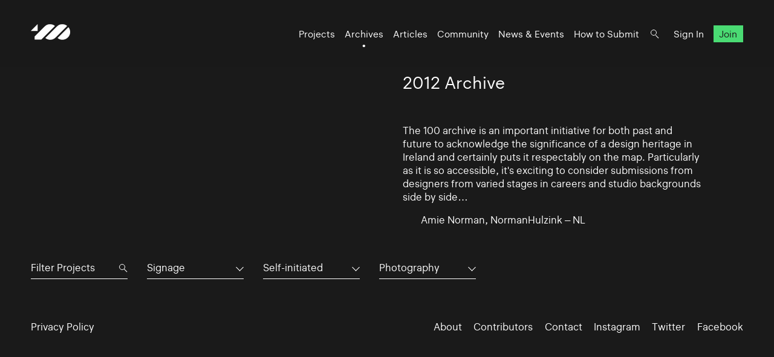

--- FILE ---
content_type: text/html; charset=UTF-8
request_url: https://www.100archive.com/archives/2012?type=20&industry=17&tag=2897
body_size: 3544
content:
<!DOCTYPE html>
<html lang="en">

<head>
    <meta charset="utf-8" />

    <title>
                2012 Archive – 100 Archive
            </title>

    <meta name="viewport"
        content="width=device-width, initial-scale=1.0, minimum-scale=1.0, maximum-scale=1.0, user-scalable=0">
    <meta name="description" content="">
<meta name="twitter:card" content="summary_large_image">
<meta name="twitter:site" content="@100archive">
<meta name="twitter:creator" content="@100archive">
<meta name="twitter:title" content="2012 Archive">
<meta name="twitter:description" content="">
<meta name="twitter:image:src" content="">

<meta property="og:site_name" content="100 Archive"/>
<meta property="og:title" content="" />
<meta property="og:description" content="" />
<meta property="og:type" content="article">
<meta property="og:url" content="" />
<meta property="og:image" content="" />

<link rel="apple-touch-icon" sizes="57x57" href="/apple-icon-57x57.png">
<link rel="apple-touch-icon" sizes="60x60" href="/apple-icon-60x60.png">
<link rel="apple-touch-icon" sizes="72x72" href="/apple-icon-72x72.png">
<link rel="apple-touch-icon" sizes="76x76" href="/apple-icon-76x76.png">
<link rel="apple-touch-icon" sizes="114x114" href="/apple-icon-114x114.png">
<link rel="apple-touch-icon" sizes="120x120" href="/apple-icon-120x120.png">
<link rel="apple-touch-icon" sizes="144x144" href="/apple-icon-144x144.png">
<link rel="apple-touch-icon" sizes="152x152" href="/apple-icon-152x152.png">
<link rel="apple-touch-icon" sizes="180x180" href="/apple-icon-180x180.png">
<link rel="icon" type="image/png" sizes="192x192"  href="/android-icon-192x192.png">
<link rel="icon" type="image/png" sizes="32x32" href="/favicon-32x32.png">
<link rel="icon" type="image/png" sizes="96x96" href="/favicon-96x96.png">
<link rel="icon" type="image/png" sizes="16x16" href="/favicon-16x16.png">
<link rel="manifest" href="/manifest.json">
<meta name="msapplication-TileColor" content="#ffffff">
<meta name="msapplication-TileImage" content="/ms-icon-144x144.png">
<meta name="theme-color" content="#ffffff">
    <link rel="home" href="100 Archive" />

    <link rel="stylesheet" type="text/css" media="all" href="/css/app.css?id=4cb01dc17f762cae5b49" />
    
    <style type="text/css">[x-cloak]{display:none!important;}</style>

    <style >[wire\:loading], [wire\:loading\.delay], [wire\:loading\.inline-block], [wire\:loading\.inline], [wire\:loading\.block], [wire\:loading\.flex], [wire\:loading\.table], [wire\:loading\.grid], [wire\:loading\.inline-flex] {display: none;}[wire\:loading\.delay\.shortest], [wire\:loading\.delay\.shorter], [wire\:loading\.delay\.short], [wire\:loading\.delay\.long], [wire\:loading\.delay\.longer], [wire\:loading\.delay\.longest] {display:none;}[wire\:offline] {display: none;}[wire\:dirty]:not(textarea):not(input):not(select) {display: none;}input:-webkit-autofill, select:-webkit-autofill, textarea:-webkit-autofill {animation-duration: 50000s;animation-name: livewireautofill;}@keyframes livewireautofill { from {} }</style>

    </head>

<body class="black">
    <header class="nav">
    <div class="nav_logo">
        <a class="logo" href="https://www.100archive.com">
    <svg width="66" height="26" viewBox="0 0 66 26" class="logo-black" xmlns="http://www.w3.org/2000/svg">
        <path d="M11.2 11.2V0L0 11.2H11.2Z" />
        <path d="M62.2 5L44.2 23C46.5 24.8 49.2 25.8 52.2 25.8C55.6 25.8 58.8 24.5 61.3 22C63.7 19.6 65.1 16.4 65.1 12.9C65 10 64 7.2 62.2 5Z" />
        <path d="M39.9 2.9001C37.6 1.1001 34.9 0.100098 31.9 0.100098C28.5 0.100098 25.8 0.900098 22.8 3.9001L6.2 20.5001V25.4001H17.4C18.8 24.0001 20.8 22.0001 20.9 21.9001L39.9 2.9001Z" />
        <path d="M52.2 0.100098C48.8 0.100098 46.1 0.900098 43.1 3.9001H43L24 23.0001C26.3 24.8001 29 25.8001 32 25.8001C35.4 25.8001 38.3 24.8001 41.1 22.0001L41.2 21.9001L60.1 2.9001C57.9 1.1001 55.1 0.100098 52.2 0.100098Z" />
    </svg>    
</a>    </div>

    <nav class="nav_nav">
        <ul class="nav_ul">
            <li><a href="https://www.100archive.com/projects" class="">Projects</a></li>
            <li><a href="https://www.100archive.com/archives" class="active">Archives</a></li>
            <li><a href="https://www.100archive.com/articles" class="">Articles</a></li>
            <li><a href="https://www.100archive.com/community" class="">Community</a></li>
            <li><a href="https://www.100archive.com/events" class="">News & Events</a></li>
            <li><a href="https://www.100archive.com/how-to-submit">How to Submit</a></li>
            
            <li><a class="nav_search" href="#"></a></li>
                        <li><a href="https://www.100archive.com/login">Sign In</a></li>
            <li><a href="https://www.100archive.com/register" class="nav_join">Join</a></li>
                        
        </ul>

        
        <a class="nav_burger" href="#"><span></span><span></span><span></span></a>

        
        <div class="search-bar hidden">
    <form method="GET" action="https://www.100archive.com/search">
        <input type="text"
            name="query"
            placeholder="Search for projects, articles, designers or workplaces..."
            value=""
            autocomplete="off"
            autofocus="true"
            tabindex="1" />
        
    </form>

    <div class="actions">
        <button class="close">&times;</button>
    </div>
</div>

    </nav>


</header>
    
    <div id="wrap">
        

        
    <section class="text c2 first">
        <div class="text_right">
            <h1>2012 Archive</h1>
                            <p>The 100 archive is an important initiative for both past and future to acknowledge the significance of a design heritage in Ireland and certainly puts it respectably on the map. Particularly as it is so accessible, it's exciting to consider submissions from designers from varied stages in careers and studio backgrounds side by side…</p>
                <p class="doubleindent">Amie Norman, NormanHulzink – NL</p>
                    </div>
    </section>

    <section class="subnav">
        <div class="filter">
    <div class="search">

        <form method="GET" action="https://www.100archive.com/projects">
            <input type="text" name="search" placeholder="Filter Projects" value="" autocomplete="off" autofocus="true" tabindex="1" />
            <input type="hidden" name="industry" value="17" />
            <input type="hidden" name="type" value="20" />
            <input type="hidden" name="tag" value="2897" />
        </form>
    </div>

    <div class="dropdown">
      <button aria-haspopup="" aria-labelledby="" id="dropdown_type">Signage</button>
      <ul class="dropdown_list" tabindex="-1" role="listbox" aria-labelledby="" class="hidden">
        <li role='option'><a href="https://www.100archive.com/archives/2012?type=&industry=17&tag=2897">All</a></li>
                    <li role="option"><a href="https://www.100archive.com/archives/2012?type=24&industry=17&tag=2897">App</a></li>
                    <li role="option"><a href="https://www.100archive.com/archives/2012?type=23&industry=17&tag=2897">CD / Vinyl / Cassette</a></li>
                    <li role="option"><a href="https://www.100archive.com/archives/2012?type=13&industry=17&tag=2897">Editorial</a></li>
                    <li role="option"><a href="https://www.100archive.com/archives/2012?type=8&industry=17&tag=2897">Environmental</a></li>
                    <li role="option"><a href="https://www.100archive.com/archives/2012?type=21&industry=17&tag=2897">Exhibition</a></li>
                    <li role="option"><a href="https://www.100archive.com/archives/2012?type=22&industry=17&tag=2897">Experience</a></li>
                    <li role="option"><a href="https://www.100archive.com/archives/2012?type=10&industry=17&tag=2897">Identity</a></li>
                    <li role="option"><a href="https://www.100archive.com/archives/2012?type=25&industry=17&tag=2897">Livery</a></li>
                    <li role="option"><a href="https://www.100archive.com/archives/2012?type=15&industry=17&tag=2897">Moving Image</a></li>
                    <li role="option"><a href="https://www.100archive.com/archives/2012?type=27&industry=17&tag=2897">Object / Prop</a></li>
                    <li role="option"><a href="https://www.100archive.com/archives/2012?type=29&industry=17&tag=2897">Other</a></li>
                    <li role="option"><a href="https://www.100archive.com/archives/2012?type=14&industry=17&tag=2897">Packaging</a></li>
                    <li role="option"><a href="https://www.100archive.com/archives/2012?type=9&industry=17&tag=2897">Print</a></li>
                    <li role="option"><a href="https://www.100archive.com/archives/2012?type=6&industry=17&tag=2897">Printed Publication</a></li>
                    <li role="option"><a href="https://www.100archive.com/archives/2012?type=2&industry=17&tag=2897">Promotional</a></li>
                    <li role="option"><a href="https://www.100archive.com/archives/2012?type=30&industry=17&tag=2897">Publication</a></li>
                    <li role="option"><a href="https://www.100archive.com/archives/2012?type=28&industry=17&tag=2897">Screen</a></li>
                    <li role="option"><a href="https://www.100archive.com/archives/2012?type=20&industry=17&tag=2897">Signage</a></li>
                    <li role="option"><a href="https://www.100archive.com/archives/2012?type=26&industry=17&tag=2897">Social Media</a></li>
                    <li role="option"><a href="https://www.100archive.com/archives/2012?type=31&industry=17&tag=2897">Stamp</a></li>
                    <li role="option"><a href="https://www.100archive.com/archives/2012?type=11&industry=17&tag=2897">Typeface</a></li>
                    <li role="option"><a href="https://www.100archive.com/archives/2012?type=19&industry=17&tag=2897">Wayfinding</a></li>
                    <li role="option"><a href="https://www.100archive.com/archives/2012?type=4&industry=17&tag=2897">Website</a></li>
              </ul>
    </div>

    <div class="dropdown">
      <button aria-haspopup="" aria-labelledby="" id="dropdown_industry">Self-initiated</button>
      <ul class="dropdown_list" tabindex="-1" role="listbox" aria-labelledby="" class="hidden">
        <li role='option'><a href="https://www.100archive.com/archives/2012?type=20&industry=&tag=2897">All</a></li>
                    <li role="option">
                <a href="https://www.100archive.com/archives/2012?type=20&industry=12&tag=2897">Charitable</a>
            </li>
                    <li role="option">
                <a href="https://www.100archive.com/archives/2012?type=20&industry=5&tag=2897">Civic</a>
            </li>
                    <li role="option">
                <a href="https://www.100archive.com/archives/2012?type=20&industry=1&tag=2897">Commercial</a>
            </li>
                    <li role="option">
                <a href="https://www.100archive.com/archives/2012?type=20&industry=7&tag=2897">Corporate</a>
            </li>
                    <li role="option">
                <a href="https://www.100archive.com/archives/2012?type=20&industry=3&tag=2897">Cultural</a>
            </li>
                    <li role="option">
                <a href="https://www.100archive.com/archives/2012?type=20&industry=16&tag=2897">Education</a>
            </li>
                    <li role="option">
                <a href="https://www.100archive.com/archives/2012?type=20&industry=17&tag=2897">Self-initiated</a>
            </li>
              </ul>
    </div>

    <div class="dropdown">
        <button aria-haspopup="" aria-labelledby="" id="dropdown_tags">Photography</button>
        <ul class="dropdown_list" tabindex="-1" role="listbox" aria-labelledby="" class="hidden">
            <li role='option'><a href="https://www.100archive.com/archives/2012?type=20&industry=17&tag=">All</a></li>
                      <li role="option">
                <a href="https://www.100archive.com/archives/2012?type=20&industry=17&tag=2847">Advertising</a>
            </li>
                      <li role="option">
                <a href="https://www.100archive.com/archives/2012?type=20&industry=17&tag=6208">An Post</a>
            </li>
                      <li role="option">
                <a href="https://www.100archive.com/archives/2012?type=20&industry=17&tag=2922">Annual report</a>
            </li>
                      <li role="option">
                <a href="https://www.100archive.com/archives/2012?type=20&industry=17&tag=2930">Architecture</a>
            </li>
                      <li role="option">
                <a href="https://www.100archive.com/archives/2012?type=20&industry=17&tag=2867">Art</a>
            </li>
                      <li role="option">
                <a href="https://www.100archive.com/archives/2012?type=20&industry=17&tag=2871">Art direction</a>
            </li>
                      <li role="option">
                <a href="https://www.100archive.com/archives/2012?type=20&industry=17&tag=2856">Campaign</a>
            </li>
                      <li role="option">
                <a href="https://www.100archive.com/archives/2012?type=20&industry=17&tag=3143">Coffee</a>
            </li>
                      <li role="option">
                <a href="https://www.100archive.com/archives/2012?type=20&industry=17&tag=3109">Conference</a>
            </li>
                      <li role="option">
                <a href="https://www.100archive.com/archives/2012?type=20&industry=17&tag=3039">Contemporary art</a>
            </li>
                      <li role="option">
                <a href="https://www.100archive.com/archives/2012?type=20&industry=17&tag=3063">Craft</a>
            </li>
                      <li role="option">
                <a href="https://www.100archive.com/archives/2012?type=20&industry=17&tag=2849">Digital</a>
            </li>
                      <li role="option">
                <a href="https://www.100archive.com/archives/2012?type=20&industry=17&tag=3119">Event</a>
            </li>
                      <li role="option">
                <a href="https://www.100archive.com/archives/2012?type=20&industry=17&tag=6207">Exhibition</a>
            </li>
                      <li role="option">
                <a href="https://www.100archive.com/archives/2012?type=20&industry=17&tag=2924">Fashion</a>
            </li>
                      <li role="option">
                <a href="https://www.100archive.com/archives/2012?type=20&industry=17&tag=2956">Festival</a>
            </li>
                      <li role="option">
                <a href="https://www.100archive.com/archives/2012?type=20&industry=17&tag=2995">Film</a>
            </li>
                      <li role="option">
                <a href="https://www.100archive.com/archives/2012?type=20&industry=17&tag=3106">Food and drink</a>
            </li>
                      <li role="option">
                <a href="https://www.100archive.com/archives/2012?type=20&industry=17&tag=3159">Hotel</a>
            </li>
                      <li role="option">
                <a href="https://www.100archive.com/archives/2012?type=20&industry=17&tag=3077">Icons</a>
            </li>
                      <li role="option">
                <a href="https://www.100archive.com/archives/2012?type=20&industry=17&tag=2945">Illustration</a>
            </li>
                      <li role="option">
                <a href="https://www.100archive.com/archives/2012?type=20&industry=17&tag=3303">Interactive</a>
            </li>
                      <li role="option">
                <a href="https://www.100archive.com/archives/2012?type=20&industry=17&tag=3226">Letterpress</a>
            </li>
                      <li role="option">
                <a href="https://www.100archive.com/archives/2012?type=20&industry=17&tag=2910">Music</a>
            </li>
                      <li role="option">
                <a href="https://www.100archive.com/archives/2012?type=20&industry=17&tag=2897">Photography</a>
            </li>
                      <li role="option">
                <a href="https://www.100archive.com/archives/2012?type=20&industry=17&tag=2860">Poster</a>
            </li>
                      <li role="option">
                <a href="https://www.100archive.com/archives/2012?type=20&industry=17&tag=2987">Programme</a>
            </li>
                      <li role="option">
                <a href="https://www.100archive.com/archives/2012?type=20&industry=17&tag=2931">Publishing</a>
            </li>
                      <li role="option">
                <a href="https://www.100archive.com/archives/2012?type=20&industry=17&tag=2950">Restaurant</a>
            </li>
                      <li role="option">
                <a href="https://www.100archive.com/archives/2012?type=20&industry=17&tag=2941">Retail</a>
            </li>
                      <li role="option">
                <a href="https://www.100archive.com/archives/2012?type=20&industry=17&tag=2868">Science</a>
            </li>
                      <li role="option">
                <a href="https://www.100archive.com/archives/2012?type=20&industry=17&tag=2949">Social</a>
            </li>
                      <li role="option">
                <a href="https://www.100archive.com/archives/2012?type=20&industry=17&tag=2947">Sport</a>
            </li>
                      <li role="option">
                <a href="https://www.100archive.com/archives/2012?type=20&industry=17&tag=6209">Stamp</a>
            </li>
                      <li role="option">
                <a href="https://www.100archive.com/archives/2012?type=20&industry=17&tag=3061">Stationery</a>
            </li>
                      <li role="option">
                <a href="https://www.100archive.com/archives/2012?type=20&industry=17&tag=2915">System</a>
            </li>
                      <li role="option">
                <a href="https://www.100archive.com/archives/2012?type=20&industry=17&tag=2998">Theatre</a>
            </li>
                      <li role="option">
                <a href="https://www.100archive.com/archives/2012?type=20&industry=17&tag=2865">Typography</a>
            </li>
                      <li role="option">
                <a href="https://www.100archive.com/archives/2012?type=20&industry=17&tag=2984">Visual art</a>
            </li>
                  </ul>
    </div>
  </div>
    </section>

    <section>
        <div class="c4 projects">
                    </div>
    </section>


        <footer class="footer black">
    <ul class="smallprint">
        <li><a href="/privacy/">Privacy Policy</a></li>
        <!-- <li><a href="/terms/">Terms</a></li> -->
    </ul>
    <ul class="social">
        <li><a href="https://www.100archive.com/about">About</a></li>
        <li><a href="/contributors/">Contributors</a></li>
        <li><a href="https://www.100archive.com/contact">Contact</a></li>
        <li><a href="https://www.instagram.com/100archive/" target="_blank">Instagram</a></li>
        <li><a href="https://twitter.com/100archive" target="_blank">Twitter</a></li>
        <li><a href="https://www.facebook.com/100designarchive/" target="_blank">Facebook</a></li>
    </ul>
</footer>
    </div>

    
    <script src="/livewire/livewire.js?id=90730a3b0e7144480175" data-turbo-eval="false" data-turbolinks-eval="false" ></script><script data-turbo-eval="false" data-turbolinks-eval="false" >window.livewire = new Livewire();window.Livewire = window.livewire;window.livewire_app_url = '';window.livewire_token = 'muIdRtrsIPDoBan0OofF4CuPDJie77atHCNGe4PP';window.deferLoadingAlpine = function (callback) {window.addEventListener('livewire:load', function () {callback();});};let started = false;window.addEventListener('alpine:initializing', function () {if (! started) {window.livewire.start();started = true;}});document.addEventListener("DOMContentLoaded", function () {if (! started) {window.livewire.start();started = true;}});</script>
    <script src="/js/app.js?id=3b7aed44c41c2bbfd016"></script>
    
    <script>
    (function(i,s,o,g,r,a,m){i['GoogleAnalyticsObject']=r;i[r]=i[r]||function(){
    (i[r].q=i[r].q||[]).push(arguments)},i[r].l=1*new Date();a=s.createElement(o),
    m=s.getElementsByTagName(o)[0];a.async=1;a.src=g;m.parentNode.insertBefore(a,m)
    })(window,document,'script','//www.google-analytics.com/analytics.js','ga');
    ga('create', 'UA-66941953-1', 'auto');
    ga('send', 'pageview');
</script>

    </body>

</html>


--- FILE ---
content_type: text/css
request_url: https://www.100archive.com/css/app.css?id=4cb01dc17f762cae5b49
body_size: 8401
content:
@charset "UTF-8";.classic-linear{font-size:12px}@media screen and (min-width:600px){.classic-linear{font-size:calc(4vw - 12px)}}@media screen and (min-width:900px){.classic-linear{font-size:24px}}.easy-peasy{font-size:12px}@media screen and (min-width:600px){.easy-peasy{font-size:calc(3.11111vw - 6.66667px)}}@media screen and (min-width:700px){.easy-peasy{font-size:calc(5.77778vw - 25.33333px)}}@media screen and (min-width:800px){.easy-peasy{font-size:calc(3.11111vw - 4px)}}@media screen and (min-width:900px){.easy-peasy{font-size:24px}}.cubic-bezier{font-size:12px}@media screen and (min-width:600px){.cubic-bezier{font-size:calc(3.11111vw - 6.66667px)}}@media screen and (min-width:700px){.cubic-bezier{font-size:calc(5.77778vw - 25.33333px)}}@media screen and (min-width:800px){.cubic-bezier{font-size:calc(3.11111vw - 4px)}}@media screen and (min-width:900px){.cubic-bezier{font-size:24px}}.bloat-my-css{font-size:12px}@media screen and (min-width:600px){.bloat-my-css{font-size:calc(1.55102vw + 2.69388px)}}@media screen and (min-width:642.8571428571px){.bloat-my-css{font-size:calc(4vw - 13.04956px)}}@media screen and (min-width:685.7142857143px){.bloat-my-css{font-size:calc(5.46939vw - 23.12536px)}}@media screen and (min-width:728.5714285714px){.bloat-my-css{font-size:calc(5.95918vw - 26.69388px)}}@media screen and (min-width:771.4285714286px){.bloat-my-css{font-size:calc(5.46939vw - 22.91545px)}}@media screen and (min-width:814.2857142857px){.bloat-my-css{font-size:calc(4vw - 10.95044px)}}@media screen and (min-width:857.1428571429px){.bloat-my-css{font-size:calc(1.55102vw + 10.04082px)}}@media screen and (min-width:900px){.bloat-my-css{font-size:24px}}.black,.black #wrap{background:#1a1a1a}.black .logo svg.logo-black{fill:#fff}.black input[type=text]::-moz-placeholder{color:#fff}.black a,.black h1,.black h2,.black h3,.black h4,.black h5,.black h6,.black input[type=text],.black input[type=text]::placeholder,.black li,.black p{color:#fff}.black .ul,.black input[type=text]{border-bottom:1px solid #fff}.black h3,.black nav a,.black p{color:#fff}.black .dropdown>button,.black .dropdown>button:after,.black .enter:before,.black .filter .search:after,.black .filter .search:before{border-color:#fff}.black .dropdown>button{background:#1a1a1a;color:#fff}.black input[type=text].menu_searchinput{color:#1a1a1a;border-color:#1a1a1a}.black input[type=text].menu_searchinput::-moz-placeholder{color:#1a1a1a}.black input[type=text].menu_searchinput::placeholder{color:#1a1a1a}.black .footblock a,.black .footblock a p,.black .footblock h5,.black .footblock li,.black .footblock p,.black .footer a,.black .footer a p,.black .footer h5,.black .footer li,.black .footer p,.black .menu_menu a,.black .menu_menu a p,.black .menu_menu h5,.black .menu_menu li,.black .menu_menu p,.black .menu_results a,.black .menu_results a p,.black .menu_results h5,.black .menu_results li,.black .menu_results p{color:#1a1a1a}.grey{background:#f3f3f3}.ul{border-bottom:1px solid #1a1a1a}.inline>*{display:inline-block}.inline>:last-child{margin-right:0}.inline>a{margin-right:2vw}.indent,.thumb_indent{padding-left:15px}@media only screen and (min-width:768px){.doubleindent,.thumb_doubleindent{padding-left:30px}}.accordion>div,.archive>h1 a,.btn,.enter,.enter:before,.footblock,.footblock a,.footblock h5,.footblock p,.nav_burger,.strip-archive a:not(.right),.strip-join a,.strip-series a,.text_notice a,.text_notice a h5,.text_notice a p,.text_notice a span,.trans{transition:all .4s cubic-bezier(.58,.15,.55,.97)}.leaf{background:#d4ece9}.green{background:#4adb73}.peach{background:#f6d3b3}.lightgrey{background:#f3f3f3}.midgrey{background:#949494}.sky{background:#d4ece9}.purple{background:#bf80ff}.flesh{background:#ffb8c9}.mint{background:#aaffc2}.disable{opacity:.4;pointer-events:none;filter:blur(2px)}.mobile-only{display:block}@media only screen and (min-width:768px){.mobile-only{display:none}}.mobile-hide{display:none}@media only screen and (min-width:768px){.mobile-hide{display:initial}}@media only screen and (min-width:768px){.enter{padding-left:8vw}}.enter:before{content:"+";display:inline-block;margin-right:10px;width:20px;border:1px solid #1a1a1a;border-radius:100%;text-align:center;line-height:1.2em}.enter:hover:before{background:#4adb73;border-color:#4adb73}@media only screen and (min-width:768px){.sticky{position:sticky!important;top:10px;z-index:2;position:relative}.sticky:after{z-index:-1;content:"";position:absolute;top:-20px;left:0;right:0;bottom:-20px;background:hsla(0,0%,100%,.95)}}.anchor{padding-top:8vw}.index{position:fixed;left:15px;top:15px;width:15px;height:15px;z-index:9999;border-radius:100%;text-align:center;font-size:10px;color:#fff}@keyframes search{0%{transform:rotate(0deg) translateX(2px) rotate(0deg)}to{transform:rotate(1turn) translateX(2px) rotate(-1turn)}}#wrap{background:#fff;min-height:100vh}section{padding:6vw 4vw 0}@media only screen and (min-width:768px){section{padding:3.2vw 2vw 0}}section header{display:flex;justify-content:space-between;padding:0 2vw 4vw}section header>h4{flex:1}.accordion,.archive,.dash_nav,.footer,.images,.nav,.pad,.pagination,.strip header,section.subnav{padding-left:4vw;padding-right:4vw}.first{padding-top:120px;padding-bottom:0}.admin-area .first{padding-top:400px}@media only screen and (min-width:768px){.pb{padding-bottom:4vw!important}}.pb1{padding-bottom:1rem}.pb2{padding-bottom:2rem}.pb3{padding-bottom:3rem}@media only screen and (min-width:768px){.tpb{padding-bottom:12vw!important}}.articles,.articles_featured>div,.c2,.c3,.c4,.c6,.c12,.c21,.flex,.index_links,.nav,.pagination,.subnav{position:relative;display:flex;flex-flow:column wrap}@media only screen and (min-width:768px){.articles,.articles_featured>div,.c2,.c3,.c4,.c6,.c12,.c21,.flex,.index_links,.nav,.pagination,.subnav{flex-flow:row wrap}}.c2>div{flex-basis:50%;padding:4vw 2vw}@media only screen and (min-width:768px){.c2>div{padding:0 2vw}}.c3>div{flex-basis:33.3333333333%;padding:4vw 2vw}@media only screen and (min-width:768px){.c3>div{padding:0 2vw}}.c4,.index_links{width:100%}.c4>div,.index_links>div{flex-basis:50%;padding:4vw 2vw}@media only screen and (min-width:768px){.c4>div,.index_links>div{padding:0 2vw 2.6666666667vw}}@media only screen and (min-width:1024px){.c4>div,.index_links>div{flex-basis:25%}}.c6{justify-content:space-between}.c6>div{flex-basis:16.6666666667%}.c6>div,.c21>div{padding:0 2vw}.c21>div:first-child{flex-basis:66.6666666667%}.c21>div:last-child{flex-basis:33.3333333333%}.c12>div{padding:0 2vw}.c12>div:last-child{flex-basis:66.6666666667%}.c12>div:first-child{flex-basis:33.3333333333%}.floatc2>div{width:50%;float:left}.floatc2>div p{padding-right:0}*{margin:0;padding:0;border:0;font-size:100%;font:inherit;vertical-align:baseline;box-sizing:border-box;text-decoration:none;color:#1a1a1a}article,aside,details,figcaption,figure,footer,header,hgroup,menu,nav,section{display:block}body{line-height:1;-webkit-font-smoothing:antialiased;background:#fff}ol,ul{list-style:none}blockquote,q{quotes:none}blockquote:after,blockquote:before,q:after,q:before{content:"";content:none}table{border-collapse:collapse;border-spacing:0}.ajax{min-height:100vh}a{color:#1a1a1a}p a{white-space:nowrap}img{width:100%;height:auto;opacity:1;transition:opacity .3s ease}img[data-src]{opacity:0}img[data-src].loaded{opacity:1}::-moz-selection{background:#ff827a}::selection{background:#ff827a}li a,p a{transition:opacity .3 cubic-bezier(.58,.15,.55,.97)}li a:hover,p a:hover{opacity:.7}@font-face{font-family:Deckard;src:url(/assets/fonts/Deckard-Regular.woff) format("woff");font-weight:400;font-style:normal}@font-face{font-family:Deckard Thin;src:url(/assets/fonts/Deckard-Thin.woff) format("woff");font-weight:50;font-style:normal}@font-face{font-family:Deckard;src:url(/assets/fonts/Deckard-Medium.woff) format("woff");font-weight:500;font-style:normal}.superdisplay{font-family:Deckard,Helvetica Neue,Helvetica,Arial,sans-serif;font-weight:900;line-height:.9em;font-size:60px}@media screen and (min-width:768px){.superdisplay{font-size:calc(7.21154vw + 4.61538px)}}@media screen and (min-width:1600px){.superdisplay{font-size:120px}}@media only screen and (min-width:1024px){.superdisplay{letter-spacing:-2px}}.display,.intro_title h2,.search-page .search-results .result .details h3 a,.text h1{font-family:Deckard,Helvetica Neue,Helvetica,Arial,sans-serif;font-weight:400;line-height:1.2em;font-size:24px}@media screen and (min-width:768px){.display,.intro_title h2,.search-page .search-results .result .details h3 a,.text h1{font-size:calc(.96154vw + 16.61538px)}}@media screen and (min-width:1600px){.display,.intro_title h2,.search-page .search-results .result .details h3 a,.text h1{font-size:32px}}.largetext,.text blockquote,.text h2,.text h3,.text h4{font-family:Deckard,Helvetica Neue,Helvetica,Arial,sans-serif;font-size:18px;line-height:1.25em;font-weight:400}@media screen and (min-width:768px){.largetext,.text blockquote,.text h2,.text h3,.text h4{font-size:calc(.72115vw + 12.46154px)}}@media screen and (min-width:1600px){.largetext,.text blockquote,.text h2,.text h3,.text h4{font-size:24px}}.body,a,body,button,form.form div.form-field select,h1,h2,h3,h4,h5,h6,input,label,li,p,span,textarea{font-family:Deckard,Helvetica Neue,Helvetica,Arial,sans-serif;font-size:16px;line-height:1.3em}@media screen and (min-width:768px){.body,a,body,button,form.form div.form-field select,h1,h2,h3,h4,h5,h6,input,label,li,p,span,textarea{font-size:calc(.24038vw + 14.15385px)}}@media screen and (min-width:1600px){.body,a,body,button,form.form div.form-field select,h1,h2,h3,h4,h5,h6,input,label,li,p,span,textarea{font-size:18px}}.smalltext,.text figure figcaption,form.form input[type=date]{font-family:Deckard,Helvetica Neue,Helvetica,Arial,sans-serif;font-size:13px;line-height:1.3em}@media screen and (min-width:768px){.smalltext,.text figure figcaption,form.form input[type=date]{font-size:calc(.36058vw + 10.23077px)}}@media screen and (min-width:1600px){.smalltext,.text figure figcaption,form.form input[type=date]{font-size:16px}}.accordion>div header h4,.btn,.footblock a header,.smallcaps,.strip header>*,form.form input[type=date],section header>h4{letter-spacing:1px;text-transform:uppercase}.strip_content li a,.striptype{font-family:Deckard Thin,Helvetica Neue,Helvetica,Arial,sans-serif;line-height:1em;font-size:100px}@media screen and (min-width:768px){.strip_content li a,.striptype{font-size:calc(6.00962vw + 53.84615px)}}@media screen and (min-width:1600px){.strip_content li a,.striptype{font-size:150px}}@media only screen and (min-width:768px){.strip_content li a,.striptype{letter-spacing:-7px}}strong{font-weight:500}em{font-style:normal}.accordion{padding-top:4vw;padding-right:0}@media only screen and (min-width:768px){.accordion{padding-left:calc(50% + 2vw)}}.accordion>div{height:inherit;overflow:hidden;cursor:pointer}@media only screen and (min-width:768px){.accordion>div{height:4.8vw}}.accordion>div header a{padding:1.4vw 2vw 2vw;display:flex;justify-content:space-between}.accordion>div>div{position:relative;padding:2vw}.accordion>div:nth-child(0){background:#fff;z-index:0}.accordion>div:nth-child(0):hover{background:#f6d3b3}.accordion>div:first-child{background:#ededed;z-index:1}.accordion>div:first-child:hover{background:#f6d3b3}.accordion>div:nth-child(2){background:#dbdbdb;z-index:2}.accordion>div:nth-child(2):hover{background:#f6d3b3}.accordion>div:nth-child(3){background:#c9c9c9;z-index:3}.accordion>div:nth-child(3):hover{background:#f6d3b3}.accordion>div:nth-child(4){background:#b8b8b8;z-index:4}.accordion>div:nth-child(4):hover{background:#f6d3b3}.accordion>div:nth-child(5){background:#a6a6a6;z-index:5}.accordion>div:nth-child(5):hover{background:#f6d3b3}.accordion>div:nth-child(6){background:#949494;z-index:6}.accordion>div:nth-child(6):hover{background:#f6d3b3}.accordion>div:nth-child(7){background:#828282;z-index:7}.accordion>div:nth-child(7):hover{background:#f6d3b3}.accordion>div:nth-child(8){background:#707070;z-index:8}.accordion>div:nth-child(8):hover{background:#f6d3b3}.accordion>div:nth-child(9){background:#5e5e5e;z-index:9}.accordion>div:nth-child(9):hover{background:#f6d3b3}.accordion>div:nth-child(10){background:#4d4d4d;z-index:10}.accordion>div:nth-child(10):hover{background:#f6d3b3}.accordion li{list-style-type:none;padding-left:20px;padding-bottom:5px}.accordion li:before{content:"\2013";position:absolute;margin-left:-20px}#account-status>a{width:100%;background:#ededed;display:flex;justify-content:space-between;padding:1.2vw;transition:background-color .4s cubic-bezier(.58,.15,.55,.97);cursor:pointer}#account-status>a span{border-bottom:1px solid transparent;transition:border-color .4s cubic-bezier(.58,.15,.55,.97)}#account-status>a span:last-child{border-bottom:2px solid #30f0c2}#account-status>a:hover{background:#30f0c2}#account-status>a:hover span:last-child{border-bottom:1px solid #1a1a1a}.archive{position:relative}.archive video{width:100%}.archive>h1{position:absolute;top:50%;left:50%;transform:translate(-50%,-50%);z-index:10}.archive>h1 a{font-size:60px;color:#fff;font-weight:100}@media screen and (min-width:768px){.archive>h1 a{font-size:calc(28.84615vw - 161.53846px)}}@media screen and (min-width:1600px){.archive>h1 a{font-size:300px}}.archive>h1 a:hover{color:transparent;-webkit-text-stroke:2px #fff}.articles{background:rgba(0,0,0,.05)}@media only screen and (min-width:768px){.articles{padding-top:0;padding-bottom:0}}.articles_featured{flex:1;border-bottom:3px solid #fff;margin-bottom:2vw}@media only screen and (min-width:768px){.articles_featured{flex:2;border-bottom:none;border-right:3px solid #fff;margin-bottom:0}}.articles_featured header{padding-top:2vw}.articles_news{flex:1}.articles_news header{padding-top:2vw}.articles_news>div{padding:0 2vw 2vw}.articles_news>div .thumb{padding:0}.post-detail .content p a{white-space:normal}@media only screen and (min-width:768px){.atoz{padding:0 4vw}}.atoz_nav{padding-bottom:2vw}@media only screen and (min-width:768px){.atoz_nav{padding-left:calc(50% + 2vw)}}.atoz_nav h5{padding-bottom:8px}.atoz_nav li{display:inline-block;padding-right:15px}.atoz_nav a{opacity:.5;transition:opacity .3s cubic-bezier(.58,.15,.55,.97)}.atoz_nav a.active,.atoz_nav a:hover{opacity:1}.atoz_list ul{width:100%;-moz-column-count:2;column-count:2;-moz-column-gap:4vw;column-gap:4vw}@media only screen and (min-width:768px){.atoz_list ul{-moz-column-count:6;column-count:6}}.atoz_list li{list-style-type:none}.btn{background:#1a1a1a;color:#fff;padding:.15rem .4rem;outline:none;cursor:pointer}.btn:hover{background:#5a5a5a}.btn span{color:#fff}.btn-series{text-transform:inherit;letter-spacing:.5px;position:absolute;top:4vw}@media only screen and (min-width:768px){.btn-series{top:0}}.btn-article{color:#1a1a1a;padding:5px 8px;text-transform:uppercase;background:#d9b3ff;font-size:14px}@media only screen and (min-width:768px){.btn-article{padding:3px 6px;top:0}}.dash_nav{position:relative;top:150px;right:0;z-index:87;width:100%;text-align:right;background:hsla(0,0%,100%,.9);-webkit-backdrop-filter:blur(10px);backdrop-filter:blur(10px);padding-top:1rem;padding-bottom:1rem;transition:top .3s cubic-bezier(.58,.15,.55,.97)}@media only screen and (min-width:768px){.dash_nav{position:fixed;top:150px;z-index:89}}.dash_nav li{display:inline-block;padding-right:1rem}.dash_nav li a.active{border-bottom:1px solid #1a1a1a;position:relative}@media only screen and (min-width:768px){.nav-stuck .dash_nav{top:60px}}.dash_inline li{padding:5px 7px;display:inline-block!important}.dash_account-status{padding-bottom:1.3333333333vw}.dash_account{margin-left:0!important}.dash_projects{margin-top:4vw}.dash_submissions{margin-top:2vw}.dash_legacy{margin-top:4vw}.dash_createproject,.dash_workplaces{margin-left:0!important}.dash_project-list-filters{padding-top:2rem;padding-bottom:2rem}.dash_archive-table table{border-collapse:separate;border-spacing:0 5px}.dash_archive-table thead{text-align:left;opacity:.5}.dash_archive-table tr{border-collapse:separate;border-spacing:5px 0}.dash_submission-table{text-align:left;width:100%}.filter{display:flex}@media only screen and (min-width:768px){.filter{margin:initial;padding-right:2vw}}.filter>.dropdown{min-width:160px;margin-bottom:4rem;margin-right:2rem}.filter>.dropdown.hide{opacity:0}@media only screen and (min-width:768px){.filter>.dropdown{margin-bottom:0;flex-basis:0%;padding:initial}}.filter>.dropdown:first-child{padding-right:4vw}@media only screen and (min-width:768px){.filter>.dropdown:first-child{padding-right:4vw}}.filter>.dropdown:last-child{padding-left:4vw;padding-right:0}@media only screen and (min-width:768px){.filter>.dropdown:last-child{padding-left:0}}.filter>.search{min-width:160px;margin-bottom:4rem;margin-right:2rem;border-bottom:1px solid #1a1a1a}@media only screen and (min-width:768px){.filter>.search{flex-basis:0%;flex:1;margin-bottom:0}}.filter>.search:last-child{padding-right:0}.filter .search{position:relative;z-index:1}.filter .search:before{display:block;content:"";right:4px;top:5px;position:absolute;width:8px;height:8px;border-radius:100%;border:1px solid #1a1a1a}.filter .search:after{display:block;content:"";right:2px;top:12px;position:absolute;width:1px;height:7px;border-left:1px solid #1a1a1a;transform:rotate(-45deg)}.filter .search input{width:100%;padding-bottom:7px;padding-right:20px}.filter .search input::-moz-placeholder{-moz-transition:all .2s ease;transition:all .2s ease}.filter .search input::placeholder{transition:all .2s ease}.filter .search input:focus{outline:none}.filter .search input:focus::-moz-placeholder{opacity:.1}.filter .search input:focus::placeholder{opacity:.1}.black .filter .search input{background:transparent}.dropdown,.dropdown>button{position:relative}.dropdown>button{background:#fff;width:100%;border-bottom:1px solid #1a1a1a;text-align:left;padding-bottom:7px}.dropdown>button:focus{outline:none}.dropdown>button:hover{cursor:pointer}.dropdown>button:hover:after{opacity:.5}.dropdown>button:after{content:"";width:8px;height:8px;right:0;display:block;position:absolute;right:2px;top:6px;transform:rotate(-45deg);border-left:1px solid #1a1a1a;border-bottom:1px solid #1a1a1a;transform-origin:50% 50%;transition:all .3s cubic-bezier(.58,.15,.55,.97)}.dropdown>button.active:after{transform:rotate(135deg)}.dropdown_list{position:absolute;padding-top:7px;width:100%;height:250px;overflow-x:hidden;overflow-y:scroll;z-index:2;opacity:0;transition:opacity .3s cubic-bezier(.58,.15,.55,.97);pointer-events:none}.dropdown_list::-webkit-scrollbar{width:2px}.dropdown_list::-webkit-scrollbar-track{-webkit-box-shadow:none;background:rgba(26,26,26,.1);border-radius:0}.dropdown_list::-webkit-scrollbar-thumb{border-radius:0;background-color:#1a1a1a;-webkit-box-shadow:none}.black .dropdown_list::-webkit-scrollbar-track{background:hsla(0,0%,100%,.1)}.black .dropdown_list::-webkit-scrollbar-thumb{background-color:#fff}.dropdown_list>li{padding-left:0;padding-bottom:.3rem;display:block;position:relative;transition:padding .3s ease,opacity .3s ease}@media only screen and (min-width:768px){.dropdown_list>li{background:initial}}.dropdown_list.active{pointer-events:auto;outline:none;opacity:1}.dropdown_list.active li:hover{padding-left:5px;cursor:pointer}.footblock p{padding-right:12vw}.footblock:nth-child(2) a{padding:3.6vw 4vw 3.6vw 2vw}.footblock a{padding:3.6vw 4vw;display:flex;flex-flow:column wrap;justify-content:space-between;height:100%}.footblock a header{padding-bottom:12vw}.footblock:hover{background:#1a1a1a}.footblock:hover a h5,.footblock:hover a p{color:#f6d3b3}.footer{width:100%;padding-top:4vw;padding-bottom:4vw;background:#fff;overflow:auto}@media only screen and (min-width:768px){.footer{padding-top:2vw;padding-bottom:2vw}}.footer li{display:inline-block}.footer.black{background-color:#1a1a1a;color:#fff}.footer.black a{color:#fff}.smallprint{float:left}.smallprint li{padding-right:1.2vw}.social{float:right}.social li{padding-left:1.2vw}form.form{position:relative;padding:2vw 0}.member-area form.form{padding:0}form.form .c2{flex-flow:row wrap!important}@media only screen and (min-width:768px){form.form .c2{width:inherit!important}}form.form input[type=email],form.form input[type=password],form.form input[type=text],form.form textarea{width:100%;outline:none;padding:5px 6px;border-radius:0;background:#ededed;border:none;border-bottom:1px solid #1a1a1a}form.form input[type=email]::-moz-placeholder,form.form input[type=password]::-moz-placeholder,form.form input[type=text]::-moz-placeholder,form.form textarea::-moz-placeholder{color:#676767;-moz-transition:opacity .2s ease;transition:opacity .2s ease}form.form input[type=email]::placeholder,form.form input[type=password]::placeholder,form.form input[type=text]::placeholder,form.form textarea::placeholder{color:#676767;transition:opacity .2s ease}form.form input[type=email]:focus,form.form input[type=password]:focus,form.form input[type=text]:focus,form.form textarea:focus{outline:none}form.form input[type=email]:focus::-moz-placeholder,form.form input[type=password]:focus::-moz-placeholder,form.form input[type=text]:focus::-moz-placeholder,form.form textarea:focus::-moz-placeholder{opacity:0}form.form input[type=email]:focus::placeholder,form.form input[type=password]:focus::placeholder,form.form input[type=text]:focus::placeholder,form.form textarea:focus::placeholder{opacity:0}form.form .checkbox-wrap,form.form .radio-wrap{position:relative;margin-bottom:2vw}form.form .checkbox-wrap label,form.form .radio-wrap label{display:flex;position:relative;align-items:flex-start;justify-content:flex-start;margin-left:25px}form.form .checkbox-wrap label:after,form.form .checkbox-wrap label:before,form.form .radio-wrap label:after,form.form .radio-wrap label:before{pointer-events:none;outline:none}form.form .checkbox-wrap label:before,form.form .radio-wrap label:before{position:absolute;content:" ";top:6px;left:-25px;height:10px;width:10px;border:1px solid #1a1a1a;margin-right:15px}form.form .checkbox-wrap label:after,form.form .radio-wrap label:after{position:absolute;top:7px;left:-24px;width:10px;height:10px;display:flex;content:" ";background:#1a1a1a;transform:scaleX(0);transform-origin:0 0;transition:all .15s cubic-bezier(.58,.15,.55,.97)}form.form .checkbox-wrap input[type=checkbox]:checked+label:after,form.form .checkbox-wrap input[type=radio]:checked+label:after,form.form .radio-wrap input[type=checkbox]:checked+label:after,form.form .radio-wrap input[type=radio]:checked+label:after{transform:scaleX(1)}form.form input[type=checkbox],form.form input[type=radio]{position:absolute;outline:none;left:0;height:20px;width:20px;-webkit-appearance:none}form.form input[type=password]{border-bottom:1px solid #1a1a1a}form.form input[type=date]{width:100%;outline:none}form.form_perks a{margin-bottom:20px}form.form_perks li{opacity:.5;margin-bottom:20px}form.form div.form-field{margin-bottom:1.3333333333vw}@media only screen and (min-width:768px){form.form div.form-field label:not(.field-checkbox){display:block;padding:5px 0;transition:opacity .3s cubic-bezier(.58,.15,.55,.97)}}form.form div.form-field select{background:#ededed;width:100%;outline:none;padding:5px 6px;border-bottom:1px solid #1a1a1a}form.form .filepond{width:100%}form.form .filepond .filepond--drop-label{background:#ededed}form.form .filepond .filepond--file-action-button{background:#fff;border-radius:50%}form.form .invalid-feedback{display:block;color:#ff5247;padding-top:1.3333333333vw}form.form h3{margin-top:1vw}form.form .avatar-upload{padding-bottom:2vw}form.form .form-actions button.btn,form.form .inline button{margin-right:1.3333333333vw}form.form .profiles{display:flex;flex-flow:row wrap}form.form .profiles_profile{width:100%;display:flex;flex-flow:row;gap:.5em}form.form .profiles_profile .checkbox-wrap,form.form .profiles_profile .form-field{flex-basis:50%;margin-bottom:10px}form.form .profiles_profile .checkbox-wrap:not(:last-child) input,form.form .profiles_profile .form-field:not(:last-child) input{border-right:1px solid #1a1a1a}form.form .profiles_profile button[replicator-remove]{display:inline-block;height:34px}form.form #your-details h3,form.form .social-profiles h3{margin-bottom:1vw}.form-group.captcha{position:relative;width:200px;margin-bottom:10px}.form-group.captcha span{display:block;background-color:#ededed}.form-group.captcha img{display:block;width:200px;height:80px}.form-group.captcha #reload-captcha{position:absolute;left:calc(100% + 1px);top:0}#captcha{margin-bottom:10px}.grid{position:fixed;top:-4vw;width:100%;height:100%;z-index:9999;pointer-events:none;opacity:0}.grid.active{opacity:1}.grid>div.c4,.grid>div.index_links{transform:translateY(-100%)}.grid>div>div span{display:block;width:100%;height:100vh;background:rgba(255,0,0,.1)}.grid>div.c6>div span{background:rgba(0,0,255,.1)}.images figure{margin-bottom:2vw}@media only screen and (min-width:768px){.images figure{padding-left:calc(16.66667% + .68vw)}}.index_archiveis{background:#1a1a1a}.index_archiveis h4,.index_archiveis p{color:#fff}.index_archiveis a{color:#fff;border-bottom:1px solid #fff}.intro{position:relative;width:100%;height:100vh;background:#fff;overflow:hidden}@media only screen and (min-width:1600px){.intro{height:90vh}}.intro_title{position:absolute;width:90%;padding-left:2vw;top:200px;z-index:1}@media only screen and (min-width:768px){.intro_title{width:43vw}}@media only screen and (min-width:1600px){.intro_title{width:30vw}}.logo-black{fill:#1a1a1a}.logo-white{fill:#fff}.mailer-unsubscribe{margin-bottom:6em;max-width:900px}.mailer-unsubscribe h3{margin-bottom:1em}.mailer-unsubscribe a{text-decoration:underline}.map{background:#f6d3b3;height:60vh;position:relative}.map h1{position:absolute;left:50%;top:50%;transform:translate(-50%,-50%)}.nav{background:hsla(0,0%,100%,.9);position:fixed;-webkit-backdrop-filter:blur(10px);backdrop-filter:blur(10px);width:100%;z-index:88;top:0;transform:translateY(calc(-100% + 4rem));transition:transform .3s cubic-bezier(.58,.15,.55,.97)}@media only screen and (min-width:768px){.nav{position:fixed;width:100%;z-index:88;align-items:center;transform:translateY(0);transition:padding .3s cubic-bezier(.58,.15,.55,.97);padding-top:40px;padding-bottom:40px}}.mobile-menu-open .nav{transform:translateY(0)}.black .nav{background:rgba(26,26,26,.9)}@media only screen and (min-width:768px){.nav-stuck .nav{padding-top:1rem;padding-bottom:1rem}}.nav_logo{position:absolute;bottom:1rem}@media only screen and (min-width:768px){.nav_logo{position:relative;bottom:auto;flex:1}}@media only screen and (min-width:768px){.nav_nav{width:auto;background-color:initial;padding:0;position:relative;display:block;flex:3}}.nav_nav li{padding-right:1rem;display:block}@media only screen and (min-width:768px){.nav_nav li{display:inline-block}}.nav_nav li:last-child{padding-right:0}.nav_nav a{font-size:1.5em;letter-spacing:-1px}@media only screen and (min-width:768px){.nav_nav a{font-size:medium;letter-spacing:normal;position:relative}}@media only screen and (min-width:768px){.nav_nav .active:after{content:"\2022";position:absolute;left:50%;bottom:-20px;transform:translateX(-50%)}}.nav_join{position:absolute;right:5.5rem;bottom:1.2rem;background-color:#4adb73;padding:.3rem .6rem}@media only screen and (min-width:768px){.nav_join{position:relative;right:0;bottom:0}}.black .nav_join{color:#1a1a1a}.nav_ul{padding-bottom:4rem;padding-top:1rem;transition:all .3s cubic-bezier(.58,.15,.55,.97);opacity:1}@media only screen and (min-width:768px){.nav_ul{padding-top:0;padding-bottom:0;display:flex;align-items:center;float:right}}.show-search .nav_ul{opacity:0}.nav_search{position:absolute;right:3rem;bottom:1.6rem;width:25px;height:23px;animation:search}@media only screen and (min-width:768px){.nav_search{position:relative;right:auto;bottom:auto;display:inline-block;padding-left:1rem;padding-right:.5rem}}.nav_search:hover{animation:search 1s linear infinite}.nav_search:before{display:block;content:" ";right:12px;top:7px;position:absolute;width:8px;height:8px;border-radius:100%;border:1px solid #1a1a1a}.black .nav_search:before{border-color:#fff}.nav_search:after{display:block;content:" ";right:10px;top:15px;position:absolute;width:1px;height:7px;border-left:1px solid #1a1a1a;transform:rotate(-45deg)}.black .nav_search:after{border-color:#fff}.nav_avatar{position:absolute;bottom:1.2rem;right:5.5rem}@media only screen and (min-width:768px){.nav_avatar{position:relative;bottom:auto;right:auto}}.nav_burger{position:absolute;bottom:1.5rem;right:1rem;display:inline-block;width:27px;height:24px}@media only screen and (min-width:768px){.nav_burger{display:none;position:relative;bottom:auto;right:auto}}.nav_burger span{position:absolute;width:65%;height:1px;background:#1a1a1a;top:50%;left:15%;transition:transform .2s cubic-bezier(.58,.15,.55,.97)}.black .nav_burger span{background:#fff}.nav_burger span:first-child{transform:translateY(-6px)}.nav_burger span:last-child{transform:translateY(6px)}.nav_burger:hover{cursor:pointer}.nav_burger:hover:not(.close) a span:first-child{transform:translateY(-2px)}.nav_burger:hover:not(.close) a span:last-child{transform:translateY(2px)}.nav_burger.close span{transform:translateY(0) rotate(45deg)}.nav_burger.close span:nth-child(2){opacity:0}.nav_burger.close span:last-child{transform:translateY(0) rotate(-45deg)}.nav_members{padding:0}.pagination{padding-bottom:4vw}.pagination .active{border-bottom:1px solid #1a1a1a}.pagination_older{flex:1;text-align:center;padding-bottom:4vw}@media only screen and (min-width:768px){.pagination_older{padding-bottom:0;text-align:left}}.pagination_nav{flex:3;text-align:center;padding-bottom:4vw}@media only screen and (min-width:768px){.pagination_nav{padding-bottom:0}}.pagination_nav li{padding:0 2px 0 0}@media only screen and (min-width:768px){.pagination_nav li{padding:0}}.pagination_key{flex:1;text-align:center;padding-bottom:4vw}@media only screen and (min-width:768px){.pagination_key{padding-bottom:0;text-align:right}}.pagination .inline li{margin-right:1.2vw}.projects{transition:opacity .3s ease;opacity:1}.projects.dim{opacity:.15}.images .vimeo-notification{padding:2rem 2.5rem;background-color:#c7efc0;border:1px solid #a4d29c;margin-bottom:3rem}.images .vimeo-notification h3{font-size:1.3em;margin-bottom:.6em}.images .vimeo-notification p{margin-bottom:.6em}.images .vimeo-notification p:last-child{margin:0}.images .embedded-video{width:100%;height:auto}.search-bar{position:absolute;bottom:0;right:0;padding:1rem;z-index:99;background-color:transparent;opacity:1;transition:opacity .3s cubic-bezier(.58,.15,.55,.97),transform .3s cubic-bezier(.58,.15,.55,.97)}@media only screen and (max-width:768px){.search-bar{width:100%!important}}@media only screen and (min-width:768px){.search-bar{padding-left:0;padding-right:0;width:inherit;bottom:auto;top:50%;right:0;transform:translateY(-50%)}}.search-bar.hidden{opacity:0;pointer-events:none}@media only screen and (min-width:768px){.search-bar.hidden{transform:translateY(-45%)}}.search-bar form input[type=text]{width:100%;padding-top:.3rem;padding-bottom:.3rem;border-bottom:1px solid #1a1a1a;background-color:transparent}.black .search-bar form input[type=text]{border-color:#fff}.search-bar form input[type=text]:focus{outline:none;border-color:#1a1a1a}.black .search-bar form input[type=text]:focus{border-color:#fff}.search-bar form input[type=submit]{display:none}.search-bar .close{position:absolute;right:.5rem;width:30px;height:30px;background:transparent;top:50%;font-size:1.2rem;transform:translateY(-50%);cursor:pointer}@media only screen and (min-width:768px){.search-bar .close{right:0}}.black .search-bar .close{color:#fff}.search-page{padding:8vw 0 0}.search-page .search-pagination,.search-page .search-results,.search-page .search-tabs ul{padding:0 2vw;max-width:1200px;margin:0 auto}.search-page .search-tabs{background-color:#1a1a1a}.search-page .search-tabs ul{display:flex;flex-direction:row}.search-page .search-tabs ul li a{display:block;color:#fff;padding:1.5em 2em}.search-page .search-tabs ul li a.active{background-color:#4adb73;color:#1a1a1a}.search-page .search-pagination{display:flex;flex-direction:row-reverse}.search-page .search-pagination .pagination_key{text-align:left}.search-page .search-pagination .pagination_older{text-align:right}.search-page .search-pagination .pagination_older li{margin-left:10px}.search-page .search-pagination .pagination_nav .page-item.active{font-weight:700}.search-page .search-results{padding:0 2vw}.search-page .search-results .result{display:flex;flex-direction:column;margin:30px 0}@media only screen and (min-width:768px){.search-page .search-results .result{flex-direction:row;margin:60px 0}}.search-page .search-results .result .preview{position:relative;margin-right:0;margin-bottom:10px;width:100%}@media only screen and (min-width:768px){.search-page .search-results .result .preview{min-width:210px;margin-right:30px}}.search-page .search-results .result .preview .cover{height:auto;display:block;width:100%}@media only screen and (min-width:768px){.search-page .search-results .result .preview{width:210px}}.search-page .search-results .result .preview .type{position:absolute;top:0;right:0;background-color:#1a1a1a;color:#fff;padding:3px 6px;font-size:.8em}.search-page .search-results .result .preview .type.pull-down{top:4px}.search-page .search-results .result .details{display:flex;flex-direction:column}.search-page .search-results .result .details .tags{margin-top:-1px;margin-bottom:7px}.search-page .search-results .result .details .tags .in-archive,.search-page .search-results .result .details .tags .tag{display:inline-block;padding:3px 7px;font-size:.8em;background-color:#f1f1f1;margin-bottom:4px}.search-page .search-results .result .details .tags .in-archive{background-color:#1a1a1a;color:#fff}.search-page .search-results .result .details h3 a{clear:both;display:inline-block;font-size:23px}.search-page .search-results .result .details h3 a:hover{color:#555}.search-page .search-results .result .details h3 a *{font-size:23px}.search-page .search-results .result .details .small,.search-page .search-results .result .details .small *{font-size:14px}.search-page .search-results .result .details .attribution{margin-top:3px}.search-page .search-results .result .details .snippet{margin-top:.6em}.search-page .search-results .result .details .highlight{font-weight:500}.search-page-form{padding:20px 2vw;max-width:1200px;margin:0 auto}.search-page-form .search-term{border:1px solid #000;width:50%;padding:.6em 1em}.search-page-form .search-button{background:#000;color:#fff;padding:.6em 1em;cursor:pointer}.stack{display:block;position:relative;width:100%;overflow:hidden}.c2 .stack{height:40vh}.c3 .stack{height:30vh}.stack.large{height:80vh}.stack li{position:absolute;top:50%;left:50%;width:50%;transform:translate(-50%,-50%);transition:transform .3s ease}.stack li:hover{z-index:1}.stack li.stack_one{transform:translate(-85%,-75%);z-index:3}.stack li.stack_two{transform:translate(-25%,-50%);z-index:2}.stack li.stack_three{transform:translate(-60%,-10%);z-index:1}@media only screen and (min-width:768px){.first .stack{width:70vw;margin-left:15vw}}@media only screen and (min-width:768px){.intro .stack{position:absolute;top:15vh;z-index:0;width:60vw;margin-left:35vw}}.stack .marquee3k{position:absolute;bottom:0;overflow:hidden}.stack .marquee3k:hover{cursor:pointer}.marquee3k{left:0;z-index:1;height:100%;display:flex;padding-bottom:2rem;padding-top:3rem;flex-flow:column wrap;justify-content:flex-end}.marquee3k_container{white-space:nowrap}.marquee3k_container li{display:inline-block;min-width:35vw;padding-right:3rem}.marquee3k_container li p{padding-bottom:.5rem;opacity:0;transform:translateY(5px);transition:all .3s cubic-bezier(.58,.15,.55,.97)}.marquee3k_container li:hover p{opacity:1;transform:translateY(0)}.strip{padding-left:0;padding-right:0;padding-bottom:0;position:relative;overflow:hidden!important;height:450px}.strip header{position:absolute;width:100%;z-index:3}.strip_content{padding-top:16vw;white-space:nowrap}@media only screen and (min-width:768px){.strip_content{padding-top:8vw}}.strip_content li{display:inline-block}.strip_content li a{padding-right:2vw}.strip-join{background:#d4ece9}.strip-join header a{text-decoration:underline}.strip-join header>*,.strip-join header a{color:#28ca56}.strip-join a{color:#4adb73}.strip-join a:hover{opacity:1;color:#1a1a1a}.strip-series{background:#bf80ff}.strip-series a,.strip-series header>*{color:#1a1a1a}.strip-series a:hover{opacity:1;color:#fff}.strip-archive{background:#1a1a1a}.strip-archive header a{text-decoration:underline}.strip-archive header a:hover{color:#4adb73}.strip-archive a:not(.right),.strip-archive header>*{color:#fff}.strip-archive a:not(.right):hover{font-size:115px;line-height:100px;opacity:1;color:#f6d3b3}@media screen and (min-width:768px){.strip-archive a:not(.right):hover{font-size:calc(6.00962vw + 68.84615px)}}@media screen and (min-width:1600px){.strip-archive a:not(.right):hover{font-size:165px}}@media screen and (min-width:768px){.strip-archive a:not(.right):hover{line-height:calc(6.00962vw + 53.84615px)}}@media screen and (min-width:1600px){.strip-archive a:not(.right):hover{line-height:150px}}.strip .marquee3k{position:absolute;bottom:0;overflow:hidden}.strip .marquee3k:hover{cursor:pointer}.marquee3k{position:relative;z-index:0;overflow:hidden}.intro .marquee3k{position:absolute;bottom:30px}.marquee3k .cloak{content:"";position:absolute;left:0;right:0;bottom:0;top:0;background:#fff;opacity:1;z-index:10;transition:opacity 1s cubic-bezier(.58,.15,.55,.97);pointer-events:none}.marquee3k .cloak.hidden{opacity:0}.marquee3k .marquee3k__wrapper{display:flex;flex-direction:row}.marquee3k .marquee3k__wrapper ul.marquee3k_container{display:flex!important;flex-direction:row}.marquee3k .marquee3k__wrapper ul.marquee3k_container li{margin-top:auto;display:flex;align-items:flex-end}.marquee3k .marquee3k__wrapper ul.marquee3k_container li a{position:relative;display:flex;align-items:flex-end;flex-direction:column}.marquee3k .marquee3k__wrapper ul.marquee3k_container li a p{width:100%}.marquee3k .marquee3k__wrapper ul.marquee3k_container li a img{display:block;width:100%;height:auto;max-width:40vw}.marquee3k img{display:block}.subnav{justify-content:space-between}.subnav .filter{width:100%;padding:0 2vw}@media only screen and (min-width:768px){.subnav .filter{width:50%;padding:0 2vw 0 0}}.subnav>ul>li,.subnav li{list-style-type:none}.subnav>ul>li{display:inline-block;padding-right:1vw}@media only screen and (min-width:768px){.subnav>ul>li{padding-right:1vw}}.subnav>ul>li:first-child{padding-left:0}.subnav>ul>li:last-child{padding-right:0}.subnav.inline.right li{padding-left:1rem}.text .c2,.text .c3,.text .c12,.text .c21{padding-bottom:2vw;width:calc(100% + 4vw)}.text .c2>div,.text .c3>div,.text .c12>div,.text .c21>div{padding:0 4vw 0 0}.text .c2>div p,.text .c3>div p,.text .c12>div p,.text .c21>div p{padding-right:0}.text .c2 img,.text .c3 img,.text .c12 img,.text .c21 img{padding-right:2vw}.text>div{position:relative}@media only screen and (min-width:768px){.text_right{margin-left:50%}}.text_right .c2,.text_right .c3{flex-flow:row wrap}.text_right .c3>div{flex-basis:50%}@media only screen and (min-width:768px){.text_right .c3>div{flex-basis:33.3333333333%}}.text_notice a{display:block;background:#f3f3f3;padding:1.2vw 1.6vw;box-shadow:7px 7px 0 0 #dadada}.text_notice a h5,.text_notice a p,.text_notice a span{padding-right:0}.text_notice a:hover{background:#1a1a1a;box-shadow:7px 7px 0 0 #bf80ff}.text_notice a:hover a,.text_notice a:hover h5,.text_notice a:hover p,.text_notice a:hover span{color:#fff}.text blockquote{position:relative;padding-left:1vw;font-weight:500}.text blockquote:after{content:" ";position:absolute;left:0;top:50%;transform:translateY(-50%);width:2px;height:90%;background:#1a1a1a}.text p{padding-right:5.2vw;margin-bottom:1rem}.text a{border-bottom:1px solid #c4c4c4;transition:border-color .3s cubic-bezier(.58,.15,.55,.97)}.text a:hover{border-color:#1a1a1a}.text p:empty{display:none}.text em{font-style:italic;color:inherit}.text h1{margin-bottom:4vw}.text h2,.text h3,.text h4{margin-bottom:2vw}.text h6{padding-bottom:.3rem;opacity:.4}.text .hero{margin-bottom:3.2vw}@media only screen and (min-width:768px){.text .hero{width:136.5%;margin-left:-36.5%}}.text figure{position:relative;margin-bottom:3.2vw}.text figure img{margin-bottom:2vw}@media only screen and (min-width:768px){.text figure img{margin-bottom:0}}@media only screen and (min-width:768px){.text figure figcaption{position:absolute;padding-right:2vw;top:0;left:0;transform:translateX(-100%);display:block;width:36.5%}}.text figure figcaption a{text-decoration:underline}.text .bullets{position:relative;margin-bottom:2vw}.text .bullets li{padding-left:2vw;margin-bottom:1.2vw}@media only screen and (min-width:768px){.text .bullets li{margin-bottom:1.2vw}}.text .bullets li:before{content:"-";position:absolute;left:0}.text .text_notice{max-width:330px}.content ul{position:relative;margin:2em 0;padding-right:5vw}.content ul li{padding-left:1.5em;line-height:1.6em;margin-bottom:1.2vw}@media only screen and (min-width:768px){.content ul li{margin-bottom:1.2vw}}.content ul li:before{content:"\2014";position:absolute;left:0}.content ul li:last-child{margin-bottom:0}.workplace.text .c21>div{padding-right:0}.thumb{position:relative;padding:0 4vw 4vw}@media only screen and (min-width:768px){.thumb{padding:4vw}}.thumb img{padding-bottom:5px}.thumb date,.thumb h3,.thumb h4,.thumb img,.thumb p,.thumb time{transition:all .3s ease}.thumb date{display:block}.thumb_edit{position:absolute;right:2vw;background-color:#1a1a1a;color:#fff}.thumb_edit:hover{background:#4adb73;color:#1a1a1a}.thumb:hover .thumb_indent{transform:translateX(-15px)}.thumb:hover .thumb_doubleindent{transform:translateX(-30px)}.c3 .thumb{margin-bottom:4vw}.user-avatar{background-color:#1a1a1a;border-radius:50%;overflow:hidden;display:flex;justify-content:center;align-items:center;transition:all .3s cubic-bezier(.58,.15,.55,.97)}.black .user-avatar{background-color:#fff}.user-avatar.size-sm{width:28px;height:28px}.user-avatar__image{display:block;width:100%;height:auto}.user-avatar__initials{color:#fff;vertical-align:middle;font-size:.9rem;transition:all .3s cubic-bezier(.58,.15,.55,.97)}.black .user-avatar__initials{color:#1a1a1a}.user-avatar:hover{background-color:#d4ece9}.user-avatar:hover .user-avatar__initials{color:#1a1a1a}.video-wrapper{overflow:hidden;position:relative;width:100%}.video-wrapper:after{padding-top:56.25%;display:block;content:""}.video-wrapper iframe{position:absolute;top:0;left:0;width:100%;height:100%}.workplace .mentions{margin-top:2em}.featured-projects{display:flex;flex-direction:column;justify-content:space-evenly;background-color:#000;padding:1em 2em;width:100%;overflow:hidden}@media only screen and (min-width:768px){.featured-projects{flex-direction:row;padding:3em 0 2em}}.featured-projects .featured-project{height:100%;margin:20px 0}@media only screen and (min-width:768px){.featured-projects .featured-project{margin:0 20px}}.featured-projects .featured-project img{display:block}.featured-projects .featured-project a{display:block;color:#fff}.featured-projects .featured-project a h3{color:#fff}.featured-projects .featured-project a.ul{display:inline-block}.featured-projects .featured-project .thumb{padding:0}#admin-bar{position:fixed;bottom:0;left:0;right:0;background-color:#1a1a1a;z-index:99}#admin-bar nav.admin-nav ul{display:flex;flex-direction:row;justify-content:flex-end}#admin-bar nav.admin-nav ul li{list-style:none;border-right:1px solid hsla(0,0%,100%,.4)}#admin-bar nav.admin-nav ul li a{display:block;color:#fff;padding:.25em .75em}

--- FILE ---
content_type: text/javascript
request_url: https://www.100archive.com/js/app.js?id=3b7aed44c41c2bbfd016
body_size: 57915
content:
/*! For license information please see app.js.LICENSE.txt */
!function(t){var e={};function n(i){if(e[i])return e[i].exports;var s=e[i]={i:i,l:!1,exports:{}};return t[i].call(s.exports,s,s.exports,n),s.l=!0,s.exports}n.m=t,n.c=e,n.d=function(t,e,i){n.o(t,e)||Object.defineProperty(t,e,{enumerable:!0,get:i})},n.r=function(t){"undefined"!=typeof Symbol&&Symbol.toStringTag&&Object.defineProperty(t,Symbol.toStringTag,{value:"Module"}),Object.defineProperty(t,"__esModule",{value:!0})},n.t=function(t,e){if(1&e&&(t=n(t)),8&e)return t;if(4&e&&"object"==typeof t&&t&&t.__esModule)return t;var i=Object.create(null);if(n.r(i),Object.defineProperty(i,"default",{enumerable:!0,value:t}),2&e&&"string"!=typeof t)for(var s in t)n.d(i,s,function(e){return t[e]}.bind(null,s));return i},n.n=function(t){var e=t&&t.__esModule?function(){return t.default}:function(){return t};return n.d(e,"a",e),e},n.o=function(t,e){return Object.prototype.hasOwnProperty.call(t,e)},n.p="/",n(n.s=0)}({0:function(t,e,n){n("bUC5"),n("qqC+"),t.exports=n("pyCd")},"4mfa":function(t,e){!function(t){"use strict";function e(){this.reset()}function n(){t(".balance-text").balanceText()}var i=document.documentElement.style,s=i.textWrap||i.WebkitTextWrap||i.MozTextWrap||i.MsTextWrap||i.OTextWrap;e.prototype.reset=function(){this.index=0,this.width=0};var r=function(t){return Boolean(t.match(/^\s$/))},o=function(t){return"justify"===(i=t.get(0).currentStyle||window.getComputedStyle(t.get(0),null)).textAlign},a=function(e,n,i){var s=(n=t.trim(n)).split(" ").length;if(n+=" ",2>s)return n;var r=t("<span></span>").html(n);e.append(r);var o=r.width();r.remove();var a=Math.floor((i-o)/(s-1));return r.css("word-spacing",a+"px").attr("data-owner","balance-text"),t("<div></div>").append(r).html()},l=function(t,e){return 0===e||e===t.length||r(t.charAt(e-1))&&!r(t.charAt(e))},c=function(t,e,n,i,s,r,o){for(var a;;){for(;!l(e,r);)r+=s;if(t.text(e.substr(0,r)),a=t.width(),0>s?i>=a||0>=a||0===r:a>=i||a>=n||r===e.length)break;r+=s}o.index=r,o.width=a};t.fn.balanceText=function(){return s?this:this.each((function(){var n=t(this);!function(e){e.find('br[data-owner="balance-text"]').replaceWith(document.createTextNode(" "));var n=e.find('span[data-owner="balance-text"]');if(n.length>0){var i="";n.each((function(){i+=t(this).text(),t(this).remove()})),e.html(i)}}(n);var i="";n.attr("style")&&n.attr("style").indexOf("line-height")>=0&&(i=n.css("line-height")),n.css("line-height","normal");var s=n.width(),r=n.height(),l=n.css("white-space"),u=n.css("float"),h=n.css("display"),p=n.css("position");n.css({"white-space":"nowrap",float:"none",display:"inline",position:"static"});var d=n.width(),f=n.height(),g="pre-wrap"===l?0:f/4;if(s>0&&d>s&&5e3>d){for(var m=n.text(),v="",y="",b=o(n),w=Math.round(r/f);w>1;){var x=Math.round((d+g)/w-g),C=Math.round((m.length+1)/w)-1,_=new e;c(n,m,s,x,-1,C,_);var S,T=new e;C=_.index,c(n,m,s,x,1,C,T),_.reset(),C=T.index,c(n,m,s,x,-1,C,_),S=0===_.index?T.index:s<T.width||_.index===T.index||Math.abs(x-_.width)<Math.abs(T.width-x)?_.index:T.index,y=m.substr(0,S),b?v+=a(n,y,s):(v+=y.trimRight(),v+='<br data-owner="balance-text" />'),m=m.substr(S),w--,n.text(m),d=n.width()}b?n.html(v+a(n,m,s)):n.html(v+m)}n.css({position:p,display:h,float:u,"white-space":l,"line-height":i})}))},t(window).ready(n),t(window).resize(n)}(jQuery)},"8yrV":function(t,e){var n=$(".nav_burger"),i=$(".nav_search"),s=($(".menu_menu"),$(".menu_results")),r=document.body;$(document).ready((function(){setTimeout((function(){Marquee3k.init(),$(".marquee3k .cloak").addClass("hidden")}),200)})).on("mouseenter",".stack ul li",(function(t){t.preventDefault()})).on("click",".nav_burger",(function(t){t.preventDefault(),r.classList.add("mobile-menu-open"),n.addClass("close"),u(t)})).on("click",".nav_burger.close",(function(t){t.preventDefault(),r.classList.remove("mobile-menu-open"),n.removeClass("close"),u(t)})).on("click",".dropdown button",(function(t){t.preventDefault();var e=$(this),n=$(this).next(),i=$(".projects");n.hasClass("active")?(n.removeClass("active"),e.removeClass("active"),$(".dropdown_list.active").length>0||i.removeClass("dim")):(n.addClass("active"),e.addClass("active"),i.addClass("dim"))})).on("mouseenter",".accordion > div",(function(t){t.preventDefault();var e=$(this).children()[0].offsetHeight+$(this).children()[1].offsetHeight;$(".accordion > div").css("height",""),$(this).css("height",e)})).on("click",".atoz_nav a",(function(t){t.preventDefault();var e=$(this).prop("hash");e=e.replace("#","");var n=$('div[id="'+e+'"]').offset().top-100;$("html, body").animate({scrollTop:n},1e3)})).on("click",".nav_search",(function(t){t.preventDefault(),$(".search-bar").removeClass("hidden"),r.classList.add("show-search"),$(".search-bar input[type='text']").trigger("focus");var e=$(".nav_ul").width();$(".search-bar").css("width",e)})).on("click",".search-bar .close",(function(t){r.classList.remove("show-search"),$(".search-bar").addClass("hidden")}));var o=["stack_one","stack_two","stack_three"];var a=0,l=!1;function c(t){var e;e="stack_three"==t.attr("class")?-1:o.indexOf(t.attr("class")),t.removeClass().addClass(o[e+1])}function u(t){t.preventDefault(),s.removeClass("active"),i.removeClass("close")}document.addEventListener("scroll",(function(t){a=window.scrollY,l||(window.requestAnimationFrame((function(){a>50?r.classList.add("nav-stuck"):r.classList.remove("nav-stuck"),l=!1})),l=!0)})),setInterval((function(){c($(".stack ul li:first-child")),c($(".stack ul li:nth-child(2)")),c($(".stack ul li:last-child"))}),5e3);$(".archive h1").hover((function(t){$(this).next().get(0).play()}),(function(t){$(this).next().get(0).pause()}))},"9Wh1":function(t,e,n){try{window.$=window.jQuery=n("EVdn"),window.Marquee3k=n("DKhq")}catch(t){}n("4mfa"),n("knXI"),n("hV20")},DKhq:function(t,e,n){var i,s,r;s=[],void 0===(r="function"==typeof(i=function(){"use strict";let t=0;class e{constructor(t,e){this.element=t,this.selector=e.selector,this.speed=t.dataset.speed||.25,this.pausable=t.dataset.pausable,this.reverse=t.dataset.reverse,this.paused=!1,this.parent=t.parentElement,this.parentProps=this.parent.getBoundingClientRect(),this.content=t.children[0],this.innerContent=this.content.innerHTML,this.wrapStyles="",this.offset=0,this._setupWrapper(),this._setupContent(),this._setupEvents(),this.wrapper.appendChild(this.content),this.element.appendChild(this.wrapper)}_setupWrapper(){this.wrapper=document.createElement("div"),this.wrapper.classList.add("marquee3k__wrapper"),this.wrapper.style.whiteSpace="nowrap"}_setupContent(){this.content.classList.add(this.selector+"__copy"),this.content.style.display="inline-block",this.contentWidth=this.content.offsetWidth,this.requiredReps=this.contentWidth>this.parentProps.width?2:Math.ceil((this.parentProps.width-this.contentWidth)/this.contentWidth)+1;for(let t=0;t<this.requiredReps;t++)this._createClone();this.reverse&&(this.offset=-1*this.contentWidth),this.element.classList.add("is-init")}_setupEvents(){this.element.addEventListener("mouseenter",()=>{this.pausable&&(this.paused=!0)}),this.element.addEventListener("mouseleave",()=>{this.pausable&&(this.paused=!1)})}_createClone(){const t=this.content.cloneNode(!0);t.style.display="inline-block",t.classList.add(this.selector+"__copy"),this.wrapper.appendChild(t)}animate(){if(!this.paused){const t=this.reverse?this.offset<0:this.offset>-1*this.contentWidth,e=this.reverse?-1:1,n=this.reverse?-1*this.contentWidth:0;t?this.offset-=this.speed*e:this.offset=n,this.wrapper.style.whiteSpace="nowrap",this.wrapper.style.transform=`translate(${this.offset}px, 0) translateZ(0)`}}_refresh(){this.contentWidth=this.content.offsetWidth}repopulate(t,e){if(this.contentWidth=this.content.offsetWidth,e){const e=Math.ceil(t/this.contentWidth)+1;for(let t=0;t<e;t++)this._createClone()}}static refresh(t){MARQUEES[t]._refresh()}static pause(t){MARQUEES[t].paused=!0}static play(t){MARQUEES[t].paused=!1}static toggle(t){MARQUEES[t].paused=!MARQUEES[t].paused}static refreshAll(){for(let t=0;t<MARQUEES.length;t++)MARQUEES[t]._refresh()}static pauseAll(){for(let t=0;t<MARQUEES.length;t++)MARQUEES[t].paused=!0}static playAll(){for(let t=0;t<MARQUEES.length;t++)MARQUEES[t].paused=!1}static toggleAll(){for(let t=0;t<MARQUEES.length;t++)MARQUEES[t].paused=!MARQUEES[t].paused}static init(n={selector:"marquee3k"}){t&&window.cancelAnimationFrame(t),window.MARQUEES=[];const i=Array.from(document.querySelectorAll("."+n.selector));let s,r=window.innerWidth;for(let t=0;t<i.length;t++){const s=i[t],r=new e(s,n);MARQUEES.push(r)}!function e(){for(let t=0;t<MARQUEES.length;t++)MARQUEES[t].animate();t=window.requestAnimationFrame(e)}(),window.addEventListener("resize",()=>{clearTimeout(s),s=setTimeout(()=>{const t=r<window.innerWidth,e=window.innerWidth-r;for(let n=0;n<MARQUEES.length;n++)MARQUEES[n].repopulate(e,t);r=this.innerWidth},250)})}}return e})?i.apply(e,s):i)||(t.exports=r)},EVdn:function(t,e,n){var i;!function(e,n){"use strict";"object"==typeof t.exports?t.exports=e.document?n(e,!0):function(t){if(!t.document)throw new Error("jQuery requires a window with a document");return n(t)}:n(e)}("undefined"!=typeof window?window:this,(function(n,s){"use strict";var r=[],o=Object.getPrototypeOf,a=r.slice,l=r.flat?function(t){return r.flat.call(t)}:function(t){return r.concat.apply([],t)},c=r.push,u=r.indexOf,h={},p=h.toString,d=h.hasOwnProperty,f=d.toString,g=f.call(Object),m={},v=function(t){return"function"==typeof t&&"number"!=typeof t.nodeType&&"function"!=typeof t.item},y=function(t){return null!=t&&t===t.window},b=n.document,w={type:!0,src:!0,nonce:!0,noModule:!0};function x(t,e,n){var i,s,r=(n=n||b).createElement("script");if(r.text=t,e)for(i in w)(s=e[i]||e.getAttribute&&e.getAttribute(i))&&r.setAttribute(i,s);n.head.appendChild(r).parentNode.removeChild(r)}function C(t){return null==t?t+"":"object"==typeof t||"function"==typeof t?h[p.call(t)]||"object":typeof t}var _=/HTML$/i,S=function(t,e){return new S.fn.init(t,e)};function T(t){var e=!!t&&"length"in t&&t.length,n=C(t);return!v(t)&&!y(t)&&("array"===n||0===e||"number"==typeof e&&e>0&&e-1 in t)}function O(t,e){return t.nodeName&&t.nodeName.toLowerCase()===e.toLowerCase()}S.fn=S.prototype={jquery:"3.7.1",constructor:S,length:0,toArray:function(){return a.call(this)},get:function(t){return null==t?a.call(this):t<0?this[t+this.length]:this[t]},pushStack:function(t){var e=S.merge(this.constructor(),t);return e.prevObject=this,e},each:function(t){return S.each(this,t)},map:function(t){return this.pushStack(S.map(this,(function(e,n){return t.call(e,n,e)})))},slice:function(){return this.pushStack(a.apply(this,arguments))},first:function(){return this.eq(0)},last:function(){return this.eq(-1)},even:function(){return this.pushStack(S.grep(this,(function(t,e){return(e+1)%2})))},odd:function(){return this.pushStack(S.grep(this,(function(t,e){return e%2})))},eq:function(t){var e=this.length,n=+t+(t<0?e:0);return this.pushStack(n>=0&&n<e?[this[n]]:[])},end:function(){return this.prevObject||this.constructor()},push:c,sort:r.sort,splice:r.splice},S.extend=S.fn.extend=function(){var t,e,n,i,s,r,o=arguments[0]||{},a=1,l=arguments.length,c=!1;for("boolean"==typeof o&&(c=o,o=arguments[a]||{},a++),"object"==typeof o||v(o)||(o={}),a===l&&(o=this,a--);a<l;a++)if(null!=(t=arguments[a]))for(e in t)i=t[e],"__proto__"!==e&&o!==i&&(c&&i&&(S.isPlainObject(i)||(s=Array.isArray(i)))?(n=o[e],r=s&&!Array.isArray(n)?[]:s||S.isPlainObject(n)?n:{},s=!1,o[e]=S.extend(c,r,i)):void 0!==i&&(o[e]=i));return o},S.extend({expando:"jQuery"+("3.7.1"+Math.random()).replace(/\D/g,""),isReady:!0,error:function(t){throw new Error(t)},noop:function(){},isPlainObject:function(t){var e,n;return!(!t||"[object Object]"!==p.call(t))&&(!(e=o(t))||"function"==typeof(n=d.call(e,"constructor")&&e.constructor)&&f.call(n)===g)},isEmptyObject:function(t){var e;for(e in t)return!1;return!0},globalEval:function(t,e,n){x(t,{nonce:e&&e.nonce},n)},each:function(t,e){var n,i=0;if(T(t))for(n=t.length;i<n&&!1!==e.call(t[i],i,t[i]);i++);else for(i in t)if(!1===e.call(t[i],i,t[i]))break;return t},text:function(t){var e,n="",i=0,s=t.nodeType;if(!s)for(;e=t[i++];)n+=S.text(e);return 1===s||11===s?t.textContent:9===s?t.documentElement.textContent:3===s||4===s?t.nodeValue:n},makeArray:function(t,e){var n=e||[];return null!=t&&(T(Object(t))?S.merge(n,"string"==typeof t?[t]:t):c.call(n,t)),n},inArray:function(t,e,n){return null==e?-1:u.call(e,t,n)},isXMLDoc:function(t){var e=t&&t.namespaceURI,n=t&&(t.ownerDocument||t).documentElement;return!_.test(e||n&&n.nodeName||"HTML")},merge:function(t,e){for(var n=+e.length,i=0,s=t.length;i<n;i++)t[s++]=e[i];return t.length=s,t},grep:function(t,e,n){for(var i=[],s=0,r=t.length,o=!n;s<r;s++)!e(t[s],s)!==o&&i.push(t[s]);return i},map:function(t,e,n){var i,s,r=0,o=[];if(T(t))for(i=t.length;r<i;r++)null!=(s=e(t[r],r,n))&&o.push(s);else for(r in t)null!=(s=e(t[r],r,n))&&o.push(s);return l(o)},guid:1,support:m}),"function"==typeof Symbol&&(S.fn[Symbol.iterator]=r[Symbol.iterator]),S.each("Boolean Number String Function Array Date RegExp Object Error Symbol".split(" "),(function(t,e){h["[object "+e+"]"]=e.toLowerCase()}));var k=r.pop,D=r.sort,P=r.splice,E="[\\x20\\t\\r\\n\\f]",A=new RegExp("^"+E+"+|((?:^|[^\\\\])(?:\\\\.)*)"+E+"+$","g");S.contains=function(t,e){var n=e&&e.parentNode;return t===n||!(!n||1!==n.nodeType||!(t.contains?t.contains(n):t.compareDocumentPosition&&16&t.compareDocumentPosition(n)))};var I=/([\0-\x1f\x7f]|^-?\d)|^-$|[^\x80-\uFFFF\w-]/g;function $(t,e){return e?"\0"===t?"�":t.slice(0,-1)+"\\"+t.charCodeAt(t.length-1).toString(16)+" ":"\\"+t}S.escapeSelector=function(t){return(t+"").replace(I,$)};var N=b,j=c;!function(){var t,e,i,s,o,l,c,h,p,f,g=j,v=S.expando,y=0,b=0,w=tt(),x=tt(),C=tt(),_=tt(),T=function(t,e){return t===e&&(o=!0),0},I="checked|selected|async|autofocus|autoplay|controls|defer|disabled|hidden|ismap|loop|multiple|open|readonly|required|scoped",$="(?:\\\\[\\da-fA-F]{1,6}"+E+"?|\\\\[^\\r\\n\\f]|[\\w-]|[^\0-\\x7f])+",L="\\["+E+"*("+$+")(?:"+E+"*([*^$|!~]?=)"+E+"*(?:'((?:\\\\.|[^\\\\'])*)'|\"((?:\\\\.|[^\\\\\"])*)\"|("+$+"))|)"+E+"*\\]",H=":("+$+")(?:\\((('((?:\\\\.|[^\\\\'])*)'|\"((?:\\\\.|[^\\\\\"])*)\")|((?:\\\\.|[^\\\\()[\\]]|"+L+")*)|.*)\\)|)",F=new RegExp(E+"+","g"),M=new RegExp("^"+E+"*,"+E+"*"),q=new RegExp("^"+E+"*([>+~]|"+E+")"+E+"*"),W=new RegExp(E+"|>"),R=new RegExp(H),z=new RegExp("^"+$+"$"),B={ID:new RegExp("^#("+$+")"),CLASS:new RegExp("^\\.("+$+")"),TAG:new RegExp("^("+$+"|[*])"),ATTR:new RegExp("^"+L),PSEUDO:new RegExp("^"+H),CHILD:new RegExp("^:(only|first|last|nth|nth-last)-(child|of-type)(?:\\("+E+"*(even|odd|(([+-]|)(\\d*)n|)"+E+"*(?:([+-]|)"+E+"*(\\d+)|))"+E+"*\\)|)","i"),bool:new RegExp("^(?:"+I+")$","i"),needsContext:new RegExp("^"+E+"*[>+~]|:(even|odd|eq|gt|lt|nth|first|last)(?:\\("+E+"*((?:-\\d)?\\d*)"+E+"*\\)|)(?=[^-]|$)","i")},V=/^(?:input|select|textarea|button)$/i,U=/^h\d$/i,Q=/^(?:#([\w-]+)|(\w+)|\.([\w-]+))$/,X=/[+~]/,K=new RegExp("\\\\[\\da-fA-F]{1,6}"+E+"?|\\\\([^\\r\\n\\f])","g"),Y=function(t,e){var n="0x"+t.slice(1)-65536;return e||(n<0?String.fromCharCode(n+65536):String.fromCharCode(n>>10|55296,1023&n|56320))},G=function(){lt()},J=pt((function(t){return!0===t.disabled&&O(t,"fieldset")}),{dir:"parentNode",next:"legend"});try{g.apply(r=a.call(N.childNodes),N.childNodes),r[N.childNodes.length].nodeType}catch(t){g={apply:function(t,e){j.apply(t,a.call(e))},call:function(t){j.apply(t,a.call(arguments,1))}}}function Z(t,e,n,i){var s,r,o,a,c,u,d,f=e&&e.ownerDocument,y=e?e.nodeType:9;if(n=n||[],"string"!=typeof t||!t||1!==y&&9!==y&&11!==y)return n;if(!i&&(lt(e),e=e||l,h)){if(11!==y&&(c=Q.exec(t)))if(s=c[1]){if(9===y){if(!(o=e.getElementById(s)))return n;if(o.id===s)return g.call(n,o),n}else if(f&&(o=f.getElementById(s))&&Z.contains(e,o)&&o.id===s)return g.call(n,o),n}else{if(c[2])return g.apply(n,e.getElementsByTagName(t)),n;if((s=c[3])&&e.getElementsByClassName)return g.apply(n,e.getElementsByClassName(s)),n}if(!(_[t+" "]||p&&p.test(t))){if(d=t,f=e,1===y&&(W.test(t)||q.test(t))){for((f=X.test(t)&&at(e.parentNode)||e)==e&&m.scope||((a=e.getAttribute("id"))?a=S.escapeSelector(a):e.setAttribute("id",a=v)),r=(u=ut(t)).length;r--;)u[r]=(a?"#"+a:":scope")+" "+ht(u[r]);d=u.join(",")}try{return g.apply(n,f.querySelectorAll(d)),n}catch(e){_(t,!0)}finally{a===v&&e.removeAttribute("id")}}}return yt(t.replace(A,"$1"),e,n,i)}function tt(){var t=[];return function n(i,s){return t.push(i+" ")>e.cacheLength&&delete n[t.shift()],n[i+" "]=s}}function et(t){return t[v]=!0,t}function nt(t){var e=l.createElement("fieldset");try{return!!t(e)}catch(t){return!1}finally{e.parentNode&&e.parentNode.removeChild(e),e=null}}function it(t){return function(e){return O(e,"input")&&e.type===t}}function st(t){return function(e){return(O(e,"input")||O(e,"button"))&&e.type===t}}function rt(t){return function(e){return"form"in e?e.parentNode&&!1===e.disabled?"label"in e?"label"in e.parentNode?e.parentNode.disabled===t:e.disabled===t:e.isDisabled===t||e.isDisabled!==!t&&J(e)===t:e.disabled===t:"label"in e&&e.disabled===t}}function ot(t){return et((function(e){return e=+e,et((function(n,i){for(var s,r=t([],n.length,e),o=r.length;o--;)n[s=r[o]]&&(n[s]=!(i[s]=n[s]))}))}))}function at(t){return t&&void 0!==t.getElementsByTagName&&t}function lt(t){var n,i=t?t.ownerDocument||t:N;return i!=l&&9===i.nodeType&&i.documentElement?(c=(l=i).documentElement,h=!S.isXMLDoc(l),f=c.matches||c.webkitMatchesSelector||c.msMatchesSelector,c.msMatchesSelector&&N!=l&&(n=l.defaultView)&&n.top!==n&&n.addEventListener("unload",G),m.getById=nt((function(t){return c.appendChild(t).id=S.expando,!l.getElementsByName||!l.getElementsByName(S.expando).length})),m.disconnectedMatch=nt((function(t){return f.call(t,"*")})),m.scope=nt((function(){return l.querySelectorAll(":scope")})),m.cssHas=nt((function(){try{return l.querySelector(":has(*,:jqfake)"),!1}catch(t){return!0}})),m.getById?(e.filter.ID=function(t){var e=t.replace(K,Y);return function(t){return t.getAttribute("id")===e}},e.find.ID=function(t,e){if(void 0!==e.getElementById&&h){var n=e.getElementById(t);return n?[n]:[]}}):(e.filter.ID=function(t){var e=t.replace(K,Y);return function(t){var n=void 0!==t.getAttributeNode&&t.getAttributeNode("id");return n&&n.value===e}},e.find.ID=function(t,e){if(void 0!==e.getElementById&&h){var n,i,s,r=e.getElementById(t);if(r){if((n=r.getAttributeNode("id"))&&n.value===t)return[r];for(s=e.getElementsByName(t),i=0;r=s[i++];)if((n=r.getAttributeNode("id"))&&n.value===t)return[r]}return[]}}),e.find.TAG=function(t,e){return void 0!==e.getElementsByTagName?e.getElementsByTagName(t):e.querySelectorAll(t)},e.find.CLASS=function(t,e){if(void 0!==e.getElementsByClassName&&h)return e.getElementsByClassName(t)},p=[],nt((function(t){var e;c.appendChild(t).innerHTML="<a id='"+v+"' href='' disabled='disabled'></a><select id='"+v+"-\r\\' disabled='disabled'><option selected=''></option></select>",t.querySelectorAll("[selected]").length||p.push("\\["+E+"*(?:value|"+I+")"),t.querySelectorAll("[id~="+v+"-]").length||p.push("~="),t.querySelectorAll("a#"+v+"+*").length||p.push(".#.+[+~]"),t.querySelectorAll(":checked").length||p.push(":checked"),(e=l.createElement("input")).setAttribute("type","hidden"),t.appendChild(e).setAttribute("name","D"),c.appendChild(t).disabled=!0,2!==t.querySelectorAll(":disabled").length&&p.push(":enabled",":disabled"),(e=l.createElement("input")).setAttribute("name",""),t.appendChild(e),t.querySelectorAll("[name='']").length||p.push("\\["+E+"*name"+E+"*="+E+"*(?:''|\"\")")})),m.cssHas||p.push(":has"),p=p.length&&new RegExp(p.join("|")),T=function(t,e){if(t===e)return o=!0,0;var n=!t.compareDocumentPosition-!e.compareDocumentPosition;return n||(1&(n=(t.ownerDocument||t)==(e.ownerDocument||e)?t.compareDocumentPosition(e):1)||!m.sortDetached&&e.compareDocumentPosition(t)===n?t===l||t.ownerDocument==N&&Z.contains(N,t)?-1:e===l||e.ownerDocument==N&&Z.contains(N,e)?1:s?u.call(s,t)-u.call(s,e):0:4&n?-1:1)},l):l}for(t in Z.matches=function(t,e){return Z(t,null,null,e)},Z.matchesSelector=function(t,e){if(lt(t),h&&!_[e+" "]&&(!p||!p.test(e)))try{var n=f.call(t,e);if(n||m.disconnectedMatch||t.document&&11!==t.document.nodeType)return n}catch(t){_(e,!0)}return Z(e,l,null,[t]).length>0},Z.contains=function(t,e){return(t.ownerDocument||t)!=l&&lt(t),S.contains(t,e)},Z.attr=function(t,n){(t.ownerDocument||t)!=l&&lt(t);var i=e.attrHandle[n.toLowerCase()],s=i&&d.call(e.attrHandle,n.toLowerCase())?i(t,n,!h):void 0;return void 0!==s?s:t.getAttribute(n)},Z.error=function(t){throw new Error("Syntax error, unrecognized expression: "+t)},S.uniqueSort=function(t){var e,n=[],i=0,r=0;if(o=!m.sortStable,s=!m.sortStable&&a.call(t,0),D.call(t,T),o){for(;e=t[r++];)e===t[r]&&(i=n.push(r));for(;i--;)P.call(t,n[i],1)}return s=null,t},S.fn.uniqueSort=function(){return this.pushStack(S.uniqueSort(a.apply(this)))},(e=S.expr={cacheLength:50,createPseudo:et,match:B,attrHandle:{},find:{},relative:{">":{dir:"parentNode",first:!0}," ":{dir:"parentNode"},"+":{dir:"previousSibling",first:!0},"~":{dir:"previousSibling"}},preFilter:{ATTR:function(t){return t[1]=t[1].replace(K,Y),t[3]=(t[3]||t[4]||t[5]||"").replace(K,Y),"~="===t[2]&&(t[3]=" "+t[3]+" "),t.slice(0,4)},CHILD:function(t){return t[1]=t[1].toLowerCase(),"nth"===t[1].slice(0,3)?(t[3]||Z.error(t[0]),t[4]=+(t[4]?t[5]+(t[6]||1):2*("even"===t[3]||"odd"===t[3])),t[5]=+(t[7]+t[8]||"odd"===t[3])):t[3]&&Z.error(t[0]),t},PSEUDO:function(t){var e,n=!t[6]&&t[2];return B.CHILD.test(t[0])?null:(t[3]?t[2]=t[4]||t[5]||"":n&&R.test(n)&&(e=ut(n,!0))&&(e=n.indexOf(")",n.length-e)-n.length)&&(t[0]=t[0].slice(0,e),t[2]=n.slice(0,e)),t.slice(0,3))}},filter:{TAG:function(t){var e=t.replace(K,Y).toLowerCase();return"*"===t?function(){return!0}:function(t){return O(t,e)}},CLASS:function(t){var e=w[t+" "];return e||(e=new RegExp("(^|"+E+")"+t+"("+E+"|$)"))&&w(t,(function(t){return e.test("string"==typeof t.className&&t.className||void 0!==t.getAttribute&&t.getAttribute("class")||"")}))},ATTR:function(t,e,n){return function(i){var s=Z.attr(i,t);return null==s?"!="===e:!e||(s+="","="===e?s===n:"!="===e?s!==n:"^="===e?n&&0===s.indexOf(n):"*="===e?n&&s.indexOf(n)>-1:"$="===e?n&&s.slice(-n.length)===n:"~="===e?(" "+s.replace(F," ")+" ").indexOf(n)>-1:"|="===e&&(s===n||s.slice(0,n.length+1)===n+"-"))}},CHILD:function(t,e,n,i,s){var r="nth"!==t.slice(0,3),o="last"!==t.slice(-4),a="of-type"===e;return 1===i&&0===s?function(t){return!!t.parentNode}:function(e,n,l){var c,u,h,p,d,f=r!==o?"nextSibling":"previousSibling",g=e.parentNode,m=a&&e.nodeName.toLowerCase(),b=!l&&!a,w=!1;if(g){if(r){for(;f;){for(h=e;h=h[f];)if(a?O(h,m):1===h.nodeType)return!1;d=f="only"===t&&!d&&"nextSibling"}return!0}if(d=[o?g.firstChild:g.lastChild],o&&b){for(w=(p=(c=(u=g[v]||(g[v]={}))[t]||[])[0]===y&&c[1])&&c[2],h=p&&g.childNodes[p];h=++p&&h&&h[f]||(w=p=0)||d.pop();)if(1===h.nodeType&&++w&&h===e){u[t]=[y,p,w];break}}else if(b&&(w=p=(c=(u=e[v]||(e[v]={}))[t]||[])[0]===y&&c[1]),!1===w)for(;(h=++p&&h&&h[f]||(w=p=0)||d.pop())&&(!(a?O(h,m):1===h.nodeType)||!++w||(b&&((u=h[v]||(h[v]={}))[t]=[y,w]),h!==e)););return(w-=s)===i||w%i==0&&w/i>=0}}},PSEUDO:function(t,n){var i,s=e.pseudos[t]||e.setFilters[t.toLowerCase()]||Z.error("unsupported pseudo: "+t);return s[v]?s(n):s.length>1?(i=[t,t,"",n],e.setFilters.hasOwnProperty(t.toLowerCase())?et((function(t,e){for(var i,r=s(t,n),o=r.length;o--;)t[i=u.call(t,r[o])]=!(e[i]=r[o])})):function(t){return s(t,0,i)}):s}},pseudos:{not:et((function(t){var e=[],n=[],i=vt(t.replace(A,"$1"));return i[v]?et((function(t,e,n,s){for(var r,o=i(t,null,s,[]),a=t.length;a--;)(r=o[a])&&(t[a]=!(e[a]=r))})):function(t,s,r){return e[0]=t,i(e,null,r,n),e[0]=null,!n.pop()}})),has:et((function(t){return function(e){return Z(t,e).length>0}})),contains:et((function(t){return t=t.replace(K,Y),function(e){return(e.textContent||S.text(e)).indexOf(t)>-1}})),lang:et((function(t){return z.test(t||"")||Z.error("unsupported lang: "+t),t=t.replace(K,Y).toLowerCase(),function(e){var n;do{if(n=h?e.lang:e.getAttribute("xml:lang")||e.getAttribute("lang"))return(n=n.toLowerCase())===t||0===n.indexOf(t+"-")}while((e=e.parentNode)&&1===e.nodeType);return!1}})),target:function(t){var e=n.location&&n.location.hash;return e&&e.slice(1)===t.id},root:function(t){return t===c},focus:function(t){return t===function(){try{return l.activeElement}catch(t){}}()&&l.hasFocus()&&!!(t.type||t.href||~t.tabIndex)},enabled:rt(!1),disabled:rt(!0),checked:function(t){return O(t,"input")&&!!t.checked||O(t,"option")&&!!t.selected},selected:function(t){return t.parentNode&&t.parentNode.selectedIndex,!0===t.selected},empty:function(t){for(t=t.firstChild;t;t=t.nextSibling)if(t.nodeType<6)return!1;return!0},parent:function(t){return!e.pseudos.empty(t)},header:function(t){return U.test(t.nodeName)},input:function(t){return V.test(t.nodeName)},button:function(t){return O(t,"input")&&"button"===t.type||O(t,"button")},text:function(t){var e;return O(t,"input")&&"text"===t.type&&(null==(e=t.getAttribute("type"))||"text"===e.toLowerCase())},first:ot((function(){return[0]})),last:ot((function(t,e){return[e-1]})),eq:ot((function(t,e,n){return[n<0?n+e:n]})),even:ot((function(t,e){for(var n=0;n<e;n+=2)t.push(n);return t})),odd:ot((function(t,e){for(var n=1;n<e;n+=2)t.push(n);return t})),lt:ot((function(t,e,n){var i;for(i=n<0?n+e:n>e?e:n;--i>=0;)t.push(i);return t})),gt:ot((function(t,e,n){for(var i=n<0?n+e:n;++i<e;)t.push(i);return t}))}}).pseudos.nth=e.pseudos.eq,{radio:!0,checkbox:!0,file:!0,password:!0,image:!0})e.pseudos[t]=it(t);for(t in{submit:!0,reset:!0})e.pseudos[t]=st(t);function ct(){}function ut(t,n){var i,s,r,o,a,l,c,u=x[t+" "];if(u)return n?0:u.slice(0);for(a=t,l=[],c=e.preFilter;a;){for(o in i&&!(s=M.exec(a))||(s&&(a=a.slice(s[0].length)||a),l.push(r=[])),i=!1,(s=q.exec(a))&&(i=s.shift(),r.push({value:i,type:s[0].replace(A," ")}),a=a.slice(i.length)),e.filter)!(s=B[o].exec(a))||c[o]&&!(s=c[o](s))||(i=s.shift(),r.push({value:i,type:o,matches:s}),a=a.slice(i.length));if(!i)break}return n?a.length:a?Z.error(t):x(t,l).slice(0)}function ht(t){for(var e=0,n=t.length,i="";e<n;e++)i+=t[e].value;return i}function pt(t,e,n){var i=e.dir,s=e.next,r=s||i,o=n&&"parentNode"===r,a=b++;return e.first?function(e,n,s){for(;e=e[i];)if(1===e.nodeType||o)return t(e,n,s);return!1}:function(e,n,l){var c,u,h=[y,a];if(l){for(;e=e[i];)if((1===e.nodeType||o)&&t(e,n,l))return!0}else for(;e=e[i];)if(1===e.nodeType||o)if(u=e[v]||(e[v]={}),s&&O(e,s))e=e[i]||e;else{if((c=u[r])&&c[0]===y&&c[1]===a)return h[2]=c[2];if(u[r]=h,h[2]=t(e,n,l))return!0}return!1}}function dt(t){return t.length>1?function(e,n,i){for(var s=t.length;s--;)if(!t[s](e,n,i))return!1;return!0}:t[0]}function ft(t,e,n,i,s){for(var r,o=[],a=0,l=t.length,c=null!=e;a<l;a++)(r=t[a])&&(n&&!n(r,i,s)||(o.push(r),c&&e.push(a)));return o}function gt(t,e,n,i,s,r){return i&&!i[v]&&(i=gt(i)),s&&!s[v]&&(s=gt(s,r)),et((function(r,o,a,l){var c,h,p,d,f=[],m=[],v=o.length,y=r||function(t,e,n){for(var i=0,s=e.length;i<s;i++)Z(t,e[i],n);return n}(e||"*",a.nodeType?[a]:a,[]),b=!t||!r&&e?y:ft(y,f,t,a,l);if(n?n(b,d=s||(r?t:v||i)?[]:o,a,l):d=b,i)for(c=ft(d,m),i(c,[],a,l),h=c.length;h--;)(p=c[h])&&(d[m[h]]=!(b[m[h]]=p));if(r){if(s||t){if(s){for(c=[],h=d.length;h--;)(p=d[h])&&c.push(b[h]=p);s(null,d=[],c,l)}for(h=d.length;h--;)(p=d[h])&&(c=s?u.call(r,p):f[h])>-1&&(r[c]=!(o[c]=p))}}else d=ft(d===o?d.splice(v,d.length):d),s?s(null,o,d,l):g.apply(o,d)}))}function mt(t){for(var n,s,r,o=t.length,a=e.relative[t[0].type],l=a||e.relative[" "],c=a?1:0,h=pt((function(t){return t===n}),l,!0),p=pt((function(t){return u.call(n,t)>-1}),l,!0),d=[function(t,e,s){var r=!a&&(s||e!=i)||((n=e).nodeType?h(t,e,s):p(t,e,s));return n=null,r}];c<o;c++)if(s=e.relative[t[c].type])d=[pt(dt(d),s)];else{if((s=e.filter[t[c].type].apply(null,t[c].matches))[v]){for(r=++c;r<o&&!e.relative[t[r].type];r++);return gt(c>1&&dt(d),c>1&&ht(t.slice(0,c-1).concat({value:" "===t[c-2].type?"*":""})).replace(A,"$1"),s,c<r&&mt(t.slice(c,r)),r<o&&mt(t=t.slice(r)),r<o&&ht(t))}d.push(s)}return dt(d)}function vt(t,n){var s,r=[],o=[],a=C[t+" "];if(!a){for(n||(n=ut(t)),s=n.length;s--;)(a=mt(n[s]))[v]?r.push(a):o.push(a);(a=C(t,function(t,n){var s=n.length>0,r=t.length>0,o=function(o,a,c,u,p){var d,f,m,v=0,b="0",w=o&&[],x=[],C=i,_=o||r&&e.find.TAG("*",p),T=y+=null==C?1:Math.random()||.1,O=_.length;for(p&&(i=a==l||a||p);b!==O&&null!=(d=_[b]);b++){if(r&&d){for(f=0,a||d.ownerDocument==l||(lt(d),c=!h);m=t[f++];)if(m(d,a||l,c)){g.call(u,d);break}p&&(y=T)}s&&((d=!m&&d)&&v--,o&&w.push(d))}if(v+=b,s&&b!==v){for(f=0;m=n[f++];)m(w,x,a,c);if(o){if(v>0)for(;b--;)w[b]||x[b]||(x[b]=k.call(u));x=ft(x)}g.apply(u,x),p&&!o&&x.length>0&&v+n.length>1&&S.uniqueSort(u)}return p&&(y=T,i=C),w};return s?et(o):o}(o,r))).selector=t}return a}function yt(t,n,i,s){var r,o,a,l,c,u="function"==typeof t&&t,p=!s&&ut(t=u.selector||t);if(i=i||[],1===p.length){if((o=p[0]=p[0].slice(0)).length>2&&"ID"===(a=o[0]).type&&9===n.nodeType&&h&&e.relative[o[1].type]){if(!(n=(e.find.ID(a.matches[0].replace(K,Y),n)||[])[0]))return i;u&&(n=n.parentNode),t=t.slice(o.shift().value.length)}for(r=B.needsContext.test(t)?0:o.length;r--&&(a=o[r],!e.relative[l=a.type]);)if((c=e.find[l])&&(s=c(a.matches[0].replace(K,Y),X.test(o[0].type)&&at(n.parentNode)||n))){if(o.splice(r,1),!(t=s.length&&ht(o)))return g.apply(i,s),i;break}}return(u||vt(t,p))(s,n,!h,i,!n||X.test(t)&&at(n.parentNode)||n),i}ct.prototype=e.filters=e.pseudos,e.setFilters=new ct,m.sortStable=v.split("").sort(T).join("")===v,lt(),m.sortDetached=nt((function(t){return 1&t.compareDocumentPosition(l.createElement("fieldset"))})),S.find=Z,S.expr[":"]=S.expr.pseudos,S.unique=S.uniqueSort,Z.compile=vt,Z.select=yt,Z.setDocument=lt,Z.tokenize=ut,Z.escape=S.escapeSelector,Z.getText=S.text,Z.isXML=S.isXMLDoc,Z.selectors=S.expr,Z.support=S.support,Z.uniqueSort=S.uniqueSort}();var L=function(t,e,n){for(var i=[],s=void 0!==n;(t=t[e])&&9!==t.nodeType;)if(1===t.nodeType){if(s&&S(t).is(n))break;i.push(t)}return i},H=function(t,e){for(var n=[];t;t=t.nextSibling)1===t.nodeType&&t!==e&&n.push(t);return n},F=S.expr.match.needsContext,M=/^<([a-z][^\/\0>:\x20\t\r\n\f]*)[\x20\t\r\n\f]*\/?>(?:<\/\1>|)$/i;function q(t,e,n){return v(e)?S.grep(t,(function(t,i){return!!e.call(t,i,t)!==n})):e.nodeType?S.grep(t,(function(t){return t===e!==n})):"string"!=typeof e?S.grep(t,(function(t){return u.call(e,t)>-1!==n})):S.filter(e,t,n)}S.filter=function(t,e,n){var i=e[0];return n&&(t=":not("+t+")"),1===e.length&&1===i.nodeType?S.find.matchesSelector(i,t)?[i]:[]:S.find.matches(t,S.grep(e,(function(t){return 1===t.nodeType})))},S.fn.extend({find:function(t){var e,n,i=this.length,s=this;if("string"!=typeof t)return this.pushStack(S(t).filter((function(){for(e=0;e<i;e++)if(S.contains(s[e],this))return!0})));for(n=this.pushStack([]),e=0;e<i;e++)S.find(t,s[e],n);return i>1?S.uniqueSort(n):n},filter:function(t){return this.pushStack(q(this,t||[],!1))},not:function(t){return this.pushStack(q(this,t||[],!0))},is:function(t){return!!q(this,"string"==typeof t&&F.test(t)?S(t):t||[],!1).length}});var W,R=/^(?:\s*(<[\w\W]+>)[^>]*|#([\w-]+))$/;(S.fn.init=function(t,e,n){var i,s;if(!t)return this;if(n=n||W,"string"==typeof t){if(!(i="<"===t[0]&&">"===t[t.length-1]&&t.length>=3?[null,t,null]:R.exec(t))||!i[1]&&e)return!e||e.jquery?(e||n).find(t):this.constructor(e).find(t);if(i[1]){if(e=e instanceof S?e[0]:e,S.merge(this,S.parseHTML(i[1],e&&e.nodeType?e.ownerDocument||e:b,!0)),M.test(i[1])&&S.isPlainObject(e))for(i in e)v(this[i])?this[i](e[i]):this.attr(i,e[i]);return this}return(s=b.getElementById(i[2]))&&(this[0]=s,this.length=1),this}return t.nodeType?(this[0]=t,this.length=1,this):v(t)?void 0!==n.ready?n.ready(t):t(S):S.makeArray(t,this)}).prototype=S.fn,W=S(b);var z=/^(?:parents|prev(?:Until|All))/,B={children:!0,contents:!0,next:!0,prev:!0};function V(t,e){for(;(t=t[e])&&1!==t.nodeType;);return t}S.fn.extend({has:function(t){var e=S(t,this),n=e.length;return this.filter((function(){for(var t=0;t<n;t++)if(S.contains(this,e[t]))return!0}))},closest:function(t,e){var n,i=0,s=this.length,r=[],o="string"!=typeof t&&S(t);if(!F.test(t))for(;i<s;i++)for(n=this[i];n&&n!==e;n=n.parentNode)if(n.nodeType<11&&(o?o.index(n)>-1:1===n.nodeType&&S.find.matchesSelector(n,t))){r.push(n);break}return this.pushStack(r.length>1?S.uniqueSort(r):r)},index:function(t){return t?"string"==typeof t?u.call(S(t),this[0]):u.call(this,t.jquery?t[0]:t):this[0]&&this[0].parentNode?this.first().prevAll().length:-1},add:function(t,e){return this.pushStack(S.uniqueSort(S.merge(this.get(),S(t,e))))},addBack:function(t){return this.add(null==t?this.prevObject:this.prevObject.filter(t))}}),S.each({parent:function(t){var e=t.parentNode;return e&&11!==e.nodeType?e:null},parents:function(t){return L(t,"parentNode")},parentsUntil:function(t,e,n){return L(t,"parentNode",n)},next:function(t){return V(t,"nextSibling")},prev:function(t){return V(t,"previousSibling")},nextAll:function(t){return L(t,"nextSibling")},prevAll:function(t){return L(t,"previousSibling")},nextUntil:function(t,e,n){return L(t,"nextSibling",n)},prevUntil:function(t,e,n){return L(t,"previousSibling",n)},siblings:function(t){return H((t.parentNode||{}).firstChild,t)},children:function(t){return H(t.firstChild)},contents:function(t){return null!=t.contentDocument&&o(t.contentDocument)?t.contentDocument:(O(t,"template")&&(t=t.content||t),S.merge([],t.childNodes))}},(function(t,e){S.fn[t]=function(n,i){var s=S.map(this,e,n);return"Until"!==t.slice(-5)&&(i=n),i&&"string"==typeof i&&(s=S.filter(i,s)),this.length>1&&(B[t]||S.uniqueSort(s),z.test(t)&&s.reverse()),this.pushStack(s)}}));var U=/[^\x20\t\r\n\f]+/g;function Q(t){return t}function X(t){throw t}function K(t,e,n,i){var s;try{t&&v(s=t.promise)?s.call(t).done(e).fail(n):t&&v(s=t.then)?s.call(t,e,n):e.apply(void 0,[t].slice(i))}catch(t){n.apply(void 0,[t])}}S.Callbacks=function(t){t="string"==typeof t?function(t){var e={};return S.each(t.match(U)||[],(function(t,n){e[n]=!0})),e}(t):S.extend({},t);var e,n,i,s,r=[],o=[],a=-1,l=function(){for(s=s||t.once,i=e=!0;o.length;a=-1)for(n=o.shift();++a<r.length;)!1===r[a].apply(n[0],n[1])&&t.stopOnFalse&&(a=r.length,n=!1);t.memory||(n=!1),e=!1,s&&(r=n?[]:"")},c={add:function(){return r&&(n&&!e&&(a=r.length-1,o.push(n)),function e(n){S.each(n,(function(n,i){v(i)?t.unique&&c.has(i)||r.push(i):i&&i.length&&"string"!==C(i)&&e(i)}))}(arguments),n&&!e&&l()),this},remove:function(){return S.each(arguments,(function(t,e){for(var n;(n=S.inArray(e,r,n))>-1;)r.splice(n,1),n<=a&&a--})),this},has:function(t){return t?S.inArray(t,r)>-1:r.length>0},empty:function(){return r&&(r=[]),this},disable:function(){return s=o=[],r=n="",this},disabled:function(){return!r},lock:function(){return s=o=[],n||e||(r=n=""),this},locked:function(){return!!s},fireWith:function(t,n){return s||(n=[t,(n=n||[]).slice?n.slice():n],o.push(n),e||l()),this},fire:function(){return c.fireWith(this,arguments),this},fired:function(){return!!i}};return c},S.extend({Deferred:function(t){var e=[["notify","progress",S.Callbacks("memory"),S.Callbacks("memory"),2],["resolve","done",S.Callbacks("once memory"),S.Callbacks("once memory"),0,"resolved"],["reject","fail",S.Callbacks("once memory"),S.Callbacks("once memory"),1,"rejected"]],i="pending",s={state:function(){return i},always:function(){return r.done(arguments).fail(arguments),this},catch:function(t){return s.then(null,t)},pipe:function(){var t=arguments;return S.Deferred((function(n){S.each(e,(function(e,i){var s=v(t[i[4]])&&t[i[4]];r[i[1]]((function(){var t=s&&s.apply(this,arguments);t&&v(t.promise)?t.promise().progress(n.notify).done(n.resolve).fail(n.reject):n[i[0]+"With"](this,s?[t]:arguments)}))})),t=null})).promise()},then:function(t,i,s){var r=0;function o(t,e,i,s){return function(){var a=this,l=arguments,c=function(){var n,c;if(!(t<r)){if((n=i.apply(a,l))===e.promise())throw new TypeError("Thenable self-resolution");c=n&&("object"==typeof n||"function"==typeof n)&&n.then,v(c)?s?c.call(n,o(r,e,Q,s),o(r,e,X,s)):(r++,c.call(n,o(r,e,Q,s),o(r,e,X,s),o(r,e,Q,e.notifyWith))):(i!==Q&&(a=void 0,l=[n]),(s||e.resolveWith)(a,l))}},u=s?c:function(){try{c()}catch(n){S.Deferred.exceptionHook&&S.Deferred.exceptionHook(n,u.error),t+1>=r&&(i!==X&&(a=void 0,l=[n]),e.rejectWith(a,l))}};t?u():(S.Deferred.getErrorHook?u.error=S.Deferred.getErrorHook():S.Deferred.getStackHook&&(u.error=S.Deferred.getStackHook()),n.setTimeout(u))}}return S.Deferred((function(n){e[0][3].add(o(0,n,v(s)?s:Q,n.notifyWith)),e[1][3].add(o(0,n,v(t)?t:Q)),e[2][3].add(o(0,n,v(i)?i:X))})).promise()},promise:function(t){return null!=t?S.extend(t,s):s}},r={};return S.each(e,(function(t,n){var o=n[2],a=n[5];s[n[1]]=o.add,a&&o.add((function(){i=a}),e[3-t][2].disable,e[3-t][3].disable,e[0][2].lock,e[0][3].lock),o.add(n[3].fire),r[n[0]]=function(){return r[n[0]+"With"](this===r?void 0:this,arguments),this},r[n[0]+"With"]=o.fireWith})),s.promise(r),t&&t.call(r,r),r},when:function(t){var e=arguments.length,n=e,i=Array(n),s=a.call(arguments),r=S.Deferred(),o=function(t){return function(n){i[t]=this,s[t]=arguments.length>1?a.call(arguments):n,--e||r.resolveWith(i,s)}};if(e<=1&&(K(t,r.done(o(n)).resolve,r.reject,!e),"pending"===r.state()||v(s[n]&&s[n].then)))return r.then();for(;n--;)K(s[n],o(n),r.reject);return r.promise()}});var Y=/^(Eval|Internal|Range|Reference|Syntax|Type|URI)Error$/;S.Deferred.exceptionHook=function(t,e){n.console&&n.console.warn&&t&&Y.test(t.name)&&n.console.warn("jQuery.Deferred exception: "+t.message,t.stack,e)},S.readyException=function(t){n.setTimeout((function(){throw t}))};var G=S.Deferred();function J(){b.removeEventListener("DOMContentLoaded",J),n.removeEventListener("load",J),S.ready()}S.fn.ready=function(t){return G.then(t).catch((function(t){S.readyException(t)})),this},S.extend({isReady:!1,readyWait:1,ready:function(t){(!0===t?--S.readyWait:S.isReady)||(S.isReady=!0,!0!==t&&--S.readyWait>0||G.resolveWith(b,[S]))}}),S.ready.then=G.then,"complete"===b.readyState||"loading"!==b.readyState&&!b.documentElement.doScroll?n.setTimeout(S.ready):(b.addEventListener("DOMContentLoaded",J),n.addEventListener("load",J));var Z=function(t,e,n,i,s,r,o){var a=0,l=t.length,c=null==n;if("object"===C(n))for(a in s=!0,n)Z(t,e,a,n[a],!0,r,o);else if(void 0!==i&&(s=!0,v(i)||(o=!0),c&&(o?(e.call(t,i),e=null):(c=e,e=function(t,e,n){return c.call(S(t),n)})),e))for(;a<l;a++)e(t[a],n,o?i:i.call(t[a],a,e(t[a],n)));return s?t:c?e.call(t):l?e(t[0],n):r},tt=/^-ms-/,et=/-([a-z])/g;function nt(t,e){return e.toUpperCase()}function it(t){return t.replace(tt,"ms-").replace(et,nt)}var st=function(t){return 1===t.nodeType||9===t.nodeType||!+t.nodeType};function rt(){this.expando=S.expando+rt.uid++}rt.uid=1,rt.prototype={cache:function(t){var e=t[this.expando];return e||(e={},st(t)&&(t.nodeType?t[this.expando]=e:Object.defineProperty(t,this.expando,{value:e,configurable:!0}))),e},set:function(t,e,n){var i,s=this.cache(t);if("string"==typeof e)s[it(e)]=n;else for(i in e)s[it(i)]=e[i];return s},get:function(t,e){return void 0===e?this.cache(t):t[this.expando]&&t[this.expando][it(e)]},access:function(t,e,n){return void 0===e||e&&"string"==typeof e&&void 0===n?this.get(t,e):(this.set(t,e,n),void 0!==n?n:e)},remove:function(t,e){var n,i=t[this.expando];if(void 0!==i){if(void 0!==e){n=(e=Array.isArray(e)?e.map(it):(e=it(e))in i?[e]:e.match(U)||[]).length;for(;n--;)delete i[e[n]]}(void 0===e||S.isEmptyObject(i))&&(t.nodeType?t[this.expando]=void 0:delete t[this.expando])}},hasData:function(t){var e=t[this.expando];return void 0!==e&&!S.isEmptyObject(e)}};var ot=new rt,at=new rt,lt=/^(?:\{[\w\W]*\}|\[[\w\W]*\])$/,ct=/[A-Z]/g;function ut(t,e,n){var i;if(void 0===n&&1===t.nodeType)if(i="data-"+e.replace(ct,"-$&").toLowerCase(),"string"==typeof(n=t.getAttribute(i))){try{n=function(t){return"true"===t||"false"!==t&&("null"===t?null:t===+t+""?+t:lt.test(t)?JSON.parse(t):t)}(n)}catch(t){}at.set(t,e,n)}else n=void 0;return n}S.extend({hasData:function(t){return at.hasData(t)||ot.hasData(t)},data:function(t,e,n){return at.access(t,e,n)},removeData:function(t,e){at.remove(t,e)},_data:function(t,e,n){return ot.access(t,e,n)},_removeData:function(t,e){ot.remove(t,e)}}),S.fn.extend({data:function(t,e){var n,i,s,r=this[0],o=r&&r.attributes;if(void 0===t){if(this.length&&(s=at.get(r),1===r.nodeType&&!ot.get(r,"hasDataAttrs"))){for(n=o.length;n--;)o[n]&&0===(i=o[n].name).indexOf("data-")&&(i=it(i.slice(5)),ut(r,i,s[i]));ot.set(r,"hasDataAttrs",!0)}return s}return"object"==typeof t?this.each((function(){at.set(this,t)})):Z(this,(function(e){var n;if(r&&void 0===e)return void 0!==(n=at.get(r,t))||void 0!==(n=ut(r,t))?n:void 0;this.each((function(){at.set(this,t,e)}))}),null,e,arguments.length>1,null,!0)},removeData:function(t){return this.each((function(){at.remove(this,t)}))}}),S.extend({queue:function(t,e,n){var i;if(t)return e=(e||"fx")+"queue",i=ot.get(t,e),n&&(!i||Array.isArray(n)?i=ot.access(t,e,S.makeArray(n)):i.push(n)),i||[]},dequeue:function(t,e){e=e||"fx";var n=S.queue(t,e),i=n.length,s=n.shift(),r=S._queueHooks(t,e);"inprogress"===s&&(s=n.shift(),i--),s&&("fx"===e&&n.unshift("inprogress"),delete r.stop,s.call(t,(function(){S.dequeue(t,e)}),r)),!i&&r&&r.empty.fire()},_queueHooks:function(t,e){var n=e+"queueHooks";return ot.get(t,n)||ot.access(t,n,{empty:S.Callbacks("once memory").add((function(){ot.remove(t,[e+"queue",n])}))})}}),S.fn.extend({queue:function(t,e){var n=2;return"string"!=typeof t&&(e=t,t="fx",n--),arguments.length<n?S.queue(this[0],t):void 0===e?this:this.each((function(){var n=S.queue(this,t,e);S._queueHooks(this,t),"fx"===t&&"inprogress"!==n[0]&&S.dequeue(this,t)}))},dequeue:function(t){return this.each((function(){S.dequeue(this,t)}))},clearQueue:function(t){return this.queue(t||"fx",[])},promise:function(t,e){var n,i=1,s=S.Deferred(),r=this,o=this.length,a=function(){--i||s.resolveWith(r,[r])};for("string"!=typeof t&&(e=t,t=void 0),t=t||"fx";o--;)(n=ot.get(r[o],t+"queueHooks"))&&n.empty&&(i++,n.empty.add(a));return a(),s.promise(e)}});var ht=/[+-]?(?:\d*\.|)\d+(?:[eE][+-]?\d+|)/.source,pt=new RegExp("^(?:([+-])=|)("+ht+")([a-z%]*)$","i"),dt=["Top","Right","Bottom","Left"],ft=b.documentElement,gt=function(t){return S.contains(t.ownerDocument,t)},mt={composed:!0};ft.getRootNode&&(gt=function(t){return S.contains(t.ownerDocument,t)||t.getRootNode(mt)===t.ownerDocument});var vt=function(t,e){return"none"===(t=e||t).style.display||""===t.style.display&&gt(t)&&"none"===S.css(t,"display")};function yt(t,e,n,i){var s,r,o=20,a=i?function(){return i.cur()}:function(){return S.css(t,e,"")},l=a(),c=n&&n[3]||(S.cssNumber[e]?"":"px"),u=t.nodeType&&(S.cssNumber[e]||"px"!==c&&+l)&&pt.exec(S.css(t,e));if(u&&u[3]!==c){for(l/=2,c=c||u[3],u=+l||1;o--;)S.style(t,e,u+c),(1-r)*(1-(r=a()/l||.5))<=0&&(o=0),u/=r;u*=2,S.style(t,e,u+c),n=n||[]}return n&&(u=+u||+l||0,s=n[1]?u+(n[1]+1)*n[2]:+n[2],i&&(i.unit=c,i.start=u,i.end=s)),s}var bt={};function wt(t){var e,n=t.ownerDocument,i=t.nodeName,s=bt[i];return s||(e=n.body.appendChild(n.createElement(i)),s=S.css(e,"display"),e.parentNode.removeChild(e),"none"===s&&(s="block"),bt[i]=s,s)}function xt(t,e){for(var n,i,s=[],r=0,o=t.length;r<o;r++)(i=t[r]).style&&(n=i.style.display,e?("none"===n&&(s[r]=ot.get(i,"display")||null,s[r]||(i.style.display="")),""===i.style.display&&vt(i)&&(s[r]=wt(i))):"none"!==n&&(s[r]="none",ot.set(i,"display",n)));for(r=0;r<o;r++)null!=s[r]&&(t[r].style.display=s[r]);return t}S.fn.extend({show:function(){return xt(this,!0)},hide:function(){return xt(this)},toggle:function(t){return"boolean"==typeof t?t?this.show():this.hide():this.each((function(){vt(this)?S(this).show():S(this).hide()}))}});var Ct,_t,St=/^(?:checkbox|radio)$/i,Tt=/<([a-z][^\/\0>\x20\t\r\n\f]*)/i,Ot=/^$|^module$|\/(?:java|ecma)script/i;Ct=b.createDocumentFragment().appendChild(b.createElement("div")),(_t=b.createElement("input")).setAttribute("type","radio"),_t.setAttribute("checked","checked"),_t.setAttribute("name","t"),Ct.appendChild(_t),m.checkClone=Ct.cloneNode(!0).cloneNode(!0).lastChild.checked,Ct.innerHTML="<textarea>x</textarea>",m.noCloneChecked=!!Ct.cloneNode(!0).lastChild.defaultValue,Ct.innerHTML="<option></option>",m.option=!!Ct.lastChild;var kt={thead:[1,"<table>","</table>"],col:[2,"<table><colgroup>","</colgroup></table>"],tr:[2,"<table><tbody>","</tbody></table>"],td:[3,"<table><tbody><tr>","</tr></tbody></table>"],_default:[0,"",""]};function Dt(t,e){var n;return n=void 0!==t.getElementsByTagName?t.getElementsByTagName(e||"*"):void 0!==t.querySelectorAll?t.querySelectorAll(e||"*"):[],void 0===e||e&&O(t,e)?S.merge([t],n):n}function Pt(t,e){for(var n=0,i=t.length;n<i;n++)ot.set(t[n],"globalEval",!e||ot.get(e[n],"globalEval"))}kt.tbody=kt.tfoot=kt.colgroup=kt.caption=kt.thead,kt.th=kt.td,m.option||(kt.optgroup=kt.option=[1,"<select multiple='multiple'>","</select>"]);var Et=/<|&#?\w+;/;function At(t,e,n,i,s){for(var r,o,a,l,c,u,h=e.createDocumentFragment(),p=[],d=0,f=t.length;d<f;d++)if((r=t[d])||0===r)if("object"===C(r))S.merge(p,r.nodeType?[r]:r);else if(Et.test(r)){for(o=o||h.appendChild(e.createElement("div")),a=(Tt.exec(r)||["",""])[1].toLowerCase(),l=kt[a]||kt._default,o.innerHTML=l[1]+S.htmlPrefilter(r)+l[2],u=l[0];u--;)o=o.lastChild;S.merge(p,o.childNodes),(o=h.firstChild).textContent=""}else p.push(e.createTextNode(r));for(h.textContent="",d=0;r=p[d++];)if(i&&S.inArray(r,i)>-1)s&&s.push(r);else if(c=gt(r),o=Dt(h.appendChild(r),"script"),c&&Pt(o),n)for(u=0;r=o[u++];)Ot.test(r.type||"")&&n.push(r);return h}var It=/^([^.]*)(?:\.(.+)|)/;function $t(){return!0}function Nt(){return!1}function jt(t,e,n,i,s,r){var o,a;if("object"==typeof e){for(a in"string"!=typeof n&&(i=i||n,n=void 0),e)jt(t,a,n,i,e[a],r);return t}if(null==i&&null==s?(s=n,i=n=void 0):null==s&&("string"==typeof n?(s=i,i=void 0):(s=i,i=n,n=void 0)),!1===s)s=Nt;else if(!s)return t;return 1===r&&(o=s,(s=function(t){return S().off(t),o.apply(this,arguments)}).guid=o.guid||(o.guid=S.guid++)),t.each((function(){S.event.add(this,e,s,i,n)}))}function Lt(t,e,n){n?(ot.set(t,e,!1),S.event.add(t,e,{namespace:!1,handler:function(t){var n,i=ot.get(this,e);if(1&t.isTrigger&&this[e]){if(i)(S.event.special[e]||{}).delegateType&&t.stopPropagation();else if(i=a.call(arguments),ot.set(this,e,i),this[e](),n=ot.get(this,e),ot.set(this,e,!1),i!==n)return t.stopImmediatePropagation(),t.preventDefault(),n}else i&&(ot.set(this,e,S.event.trigger(i[0],i.slice(1),this)),t.stopPropagation(),t.isImmediatePropagationStopped=$t)}})):void 0===ot.get(t,e)&&S.event.add(t,e,$t)}S.event={global:{},add:function(t,e,n,i,s){var r,o,a,l,c,u,h,p,d,f,g,m=ot.get(t);if(st(t))for(n.handler&&(n=(r=n).handler,s=r.selector),s&&S.find.matchesSelector(ft,s),n.guid||(n.guid=S.guid++),(l=m.events)||(l=m.events=Object.create(null)),(o=m.handle)||(o=m.handle=function(e){return void 0!==S&&S.event.triggered!==e.type?S.event.dispatch.apply(t,arguments):void 0}),c=(e=(e||"").match(U)||[""]).length;c--;)d=g=(a=It.exec(e[c])||[])[1],f=(a[2]||"").split(".").sort(),d&&(h=S.event.special[d]||{},d=(s?h.delegateType:h.bindType)||d,h=S.event.special[d]||{},u=S.extend({type:d,origType:g,data:i,handler:n,guid:n.guid,selector:s,needsContext:s&&S.expr.match.needsContext.test(s),namespace:f.join(".")},r),(p=l[d])||((p=l[d]=[]).delegateCount=0,h.setup&&!1!==h.setup.call(t,i,f,o)||t.addEventListener&&t.addEventListener(d,o)),h.add&&(h.add.call(t,u),u.handler.guid||(u.handler.guid=n.guid)),s?p.splice(p.delegateCount++,0,u):p.push(u),S.event.global[d]=!0)},remove:function(t,e,n,i,s){var r,o,a,l,c,u,h,p,d,f,g,m=ot.hasData(t)&&ot.get(t);if(m&&(l=m.events)){for(c=(e=(e||"").match(U)||[""]).length;c--;)if(d=g=(a=It.exec(e[c])||[])[1],f=(a[2]||"").split(".").sort(),d){for(h=S.event.special[d]||{},p=l[d=(i?h.delegateType:h.bindType)||d]||[],a=a[2]&&new RegExp("(^|\\.)"+f.join("\\.(?:.*\\.|)")+"(\\.|$)"),o=r=p.length;r--;)u=p[r],!s&&g!==u.origType||n&&n.guid!==u.guid||a&&!a.test(u.namespace)||i&&i!==u.selector&&("**"!==i||!u.selector)||(p.splice(r,1),u.selector&&p.delegateCount--,h.remove&&h.remove.call(t,u));o&&!p.length&&(h.teardown&&!1!==h.teardown.call(t,f,m.handle)||S.removeEvent(t,d,m.handle),delete l[d])}else for(d in l)S.event.remove(t,d+e[c],n,i,!0);S.isEmptyObject(l)&&ot.remove(t,"handle events")}},dispatch:function(t){var e,n,i,s,r,o,a=new Array(arguments.length),l=S.event.fix(t),c=(ot.get(this,"events")||Object.create(null))[l.type]||[],u=S.event.special[l.type]||{};for(a[0]=l,e=1;e<arguments.length;e++)a[e]=arguments[e];if(l.delegateTarget=this,!u.preDispatch||!1!==u.preDispatch.call(this,l)){for(o=S.event.handlers.call(this,l,c),e=0;(s=o[e++])&&!l.isPropagationStopped();)for(l.currentTarget=s.elem,n=0;(r=s.handlers[n++])&&!l.isImmediatePropagationStopped();)l.rnamespace&&!1!==r.namespace&&!l.rnamespace.test(r.namespace)||(l.handleObj=r,l.data=r.data,void 0!==(i=((S.event.special[r.origType]||{}).handle||r.handler).apply(s.elem,a))&&!1===(l.result=i)&&(l.preventDefault(),l.stopPropagation()));return u.postDispatch&&u.postDispatch.call(this,l),l.result}},handlers:function(t,e){var n,i,s,r,o,a=[],l=e.delegateCount,c=t.target;if(l&&c.nodeType&&!("click"===t.type&&t.button>=1))for(;c!==this;c=c.parentNode||this)if(1===c.nodeType&&("click"!==t.type||!0!==c.disabled)){for(r=[],o={},n=0;n<l;n++)void 0===o[s=(i=e[n]).selector+" "]&&(o[s]=i.needsContext?S(s,this).index(c)>-1:S.find(s,this,null,[c]).length),o[s]&&r.push(i);r.length&&a.push({elem:c,handlers:r})}return c=this,l<e.length&&a.push({elem:c,handlers:e.slice(l)}),a},addProp:function(t,e){Object.defineProperty(S.Event.prototype,t,{enumerable:!0,configurable:!0,get:v(e)?function(){if(this.originalEvent)return e(this.originalEvent)}:function(){if(this.originalEvent)return this.originalEvent[t]},set:function(e){Object.defineProperty(this,t,{enumerable:!0,configurable:!0,writable:!0,value:e})}})},fix:function(t){return t[S.expando]?t:new S.Event(t)},special:{load:{noBubble:!0},click:{setup:function(t){var e=this||t;return St.test(e.type)&&e.click&&O(e,"input")&&Lt(e,"click",!0),!1},trigger:function(t){var e=this||t;return St.test(e.type)&&e.click&&O(e,"input")&&Lt(e,"click"),!0},_default:function(t){var e=t.target;return St.test(e.type)&&e.click&&O(e,"input")&&ot.get(e,"click")||O(e,"a")}},beforeunload:{postDispatch:function(t){void 0!==t.result&&t.originalEvent&&(t.originalEvent.returnValue=t.result)}}}},S.removeEvent=function(t,e,n){t.removeEventListener&&t.removeEventListener(e,n)},S.Event=function(t,e){if(!(this instanceof S.Event))return new S.Event(t,e);t&&t.type?(this.originalEvent=t,this.type=t.type,this.isDefaultPrevented=t.defaultPrevented||void 0===t.defaultPrevented&&!1===t.returnValue?$t:Nt,this.target=t.target&&3===t.target.nodeType?t.target.parentNode:t.target,this.currentTarget=t.currentTarget,this.relatedTarget=t.relatedTarget):this.type=t,e&&S.extend(this,e),this.timeStamp=t&&t.timeStamp||Date.now(),this[S.expando]=!0},S.Event.prototype={constructor:S.Event,isDefaultPrevented:Nt,isPropagationStopped:Nt,isImmediatePropagationStopped:Nt,isSimulated:!1,preventDefault:function(){var t=this.originalEvent;this.isDefaultPrevented=$t,t&&!this.isSimulated&&t.preventDefault()},stopPropagation:function(){var t=this.originalEvent;this.isPropagationStopped=$t,t&&!this.isSimulated&&t.stopPropagation()},stopImmediatePropagation:function(){var t=this.originalEvent;this.isImmediatePropagationStopped=$t,t&&!this.isSimulated&&t.stopImmediatePropagation(),this.stopPropagation()}},S.each({altKey:!0,bubbles:!0,cancelable:!0,changedTouches:!0,ctrlKey:!0,detail:!0,eventPhase:!0,metaKey:!0,pageX:!0,pageY:!0,shiftKey:!0,view:!0,char:!0,code:!0,charCode:!0,key:!0,keyCode:!0,button:!0,buttons:!0,clientX:!0,clientY:!0,offsetX:!0,offsetY:!0,pointerId:!0,pointerType:!0,screenX:!0,screenY:!0,targetTouches:!0,toElement:!0,touches:!0,which:!0},S.event.addProp),S.each({focus:"focusin",blur:"focusout"},(function(t,e){function n(t){if(b.documentMode){var n=ot.get(this,"handle"),i=S.event.fix(t);i.type="focusin"===t.type?"focus":"blur",i.isSimulated=!0,n(t),i.target===i.currentTarget&&n(i)}else S.event.simulate(e,t.target,S.event.fix(t))}S.event.special[t]={setup:function(){var i;if(Lt(this,t,!0),!b.documentMode)return!1;(i=ot.get(this,e))||this.addEventListener(e,n),ot.set(this,e,(i||0)+1)},trigger:function(){return Lt(this,t),!0},teardown:function(){var t;if(!b.documentMode)return!1;(t=ot.get(this,e)-1)?ot.set(this,e,t):(this.removeEventListener(e,n),ot.remove(this,e))},_default:function(e){return ot.get(e.target,t)},delegateType:e},S.event.special[e]={setup:function(){var i=this.ownerDocument||this.document||this,s=b.documentMode?this:i,r=ot.get(s,e);r||(b.documentMode?this.addEventListener(e,n):i.addEventListener(t,n,!0)),ot.set(s,e,(r||0)+1)},teardown:function(){var i=this.ownerDocument||this.document||this,s=b.documentMode?this:i,r=ot.get(s,e)-1;r?ot.set(s,e,r):(b.documentMode?this.removeEventListener(e,n):i.removeEventListener(t,n,!0),ot.remove(s,e))}}})),S.each({mouseenter:"mouseover",mouseleave:"mouseout",pointerenter:"pointerover",pointerleave:"pointerout"},(function(t,e){S.event.special[t]={delegateType:e,bindType:e,handle:function(t){var n,i=this,s=t.relatedTarget,r=t.handleObj;return s&&(s===i||S.contains(i,s))||(t.type=r.origType,n=r.handler.apply(this,arguments),t.type=e),n}}})),S.fn.extend({on:function(t,e,n,i){return jt(this,t,e,n,i)},one:function(t,e,n,i){return jt(this,t,e,n,i,1)},off:function(t,e,n){var i,s;if(t&&t.preventDefault&&t.handleObj)return i=t.handleObj,S(t.delegateTarget).off(i.namespace?i.origType+"."+i.namespace:i.origType,i.selector,i.handler),this;if("object"==typeof t){for(s in t)this.off(s,e,t[s]);return this}return!1!==e&&"function"!=typeof e||(n=e,e=void 0),!1===n&&(n=Nt),this.each((function(){S.event.remove(this,t,n,e)}))}});var Ht=/<script|<style|<link/i,Ft=/checked\s*(?:[^=]|=\s*.checked.)/i,Mt=/^\s*<!\[CDATA\[|\]\]>\s*$/g;function qt(t,e){return O(t,"table")&&O(11!==e.nodeType?e:e.firstChild,"tr")&&S(t).children("tbody")[0]||t}function Wt(t){return t.type=(null!==t.getAttribute("type"))+"/"+t.type,t}function Rt(t){return"true/"===(t.type||"").slice(0,5)?t.type=t.type.slice(5):t.removeAttribute("type"),t}function zt(t,e){var n,i,s,r,o,a;if(1===e.nodeType){if(ot.hasData(t)&&(a=ot.get(t).events))for(s in ot.remove(e,"handle events"),a)for(n=0,i=a[s].length;n<i;n++)S.event.add(e,s,a[s][n]);at.hasData(t)&&(r=at.access(t),o=S.extend({},r),at.set(e,o))}}function Bt(t,e){var n=e.nodeName.toLowerCase();"input"===n&&St.test(t.type)?e.checked=t.checked:"input"!==n&&"textarea"!==n||(e.defaultValue=t.defaultValue)}function Vt(t,e,n,i){e=l(e);var s,r,o,a,c,u,h=0,p=t.length,d=p-1,f=e[0],g=v(f);if(g||p>1&&"string"==typeof f&&!m.checkClone&&Ft.test(f))return t.each((function(s){var r=t.eq(s);g&&(e[0]=f.call(this,s,r.html())),Vt(r,e,n,i)}));if(p&&(r=(s=At(e,t[0].ownerDocument,!1,t,i)).firstChild,1===s.childNodes.length&&(s=r),r||i)){for(a=(o=S.map(Dt(s,"script"),Wt)).length;h<p;h++)c=s,h!==d&&(c=S.clone(c,!0,!0),a&&S.merge(o,Dt(c,"script"))),n.call(t[h],c,h);if(a)for(u=o[o.length-1].ownerDocument,S.map(o,Rt),h=0;h<a;h++)c=o[h],Ot.test(c.type||"")&&!ot.access(c,"globalEval")&&S.contains(u,c)&&(c.src&&"module"!==(c.type||"").toLowerCase()?S._evalUrl&&!c.noModule&&S._evalUrl(c.src,{nonce:c.nonce||c.getAttribute("nonce")},u):x(c.textContent.replace(Mt,""),c,u))}return t}function Ut(t,e,n){for(var i,s=e?S.filter(e,t):t,r=0;null!=(i=s[r]);r++)n||1!==i.nodeType||S.cleanData(Dt(i)),i.parentNode&&(n&&gt(i)&&Pt(Dt(i,"script")),i.parentNode.removeChild(i));return t}S.extend({htmlPrefilter:function(t){return t},clone:function(t,e,n){var i,s,r,o,a=t.cloneNode(!0),l=gt(t);if(!(m.noCloneChecked||1!==t.nodeType&&11!==t.nodeType||S.isXMLDoc(t)))for(o=Dt(a),i=0,s=(r=Dt(t)).length;i<s;i++)Bt(r[i],o[i]);if(e)if(n)for(r=r||Dt(t),o=o||Dt(a),i=0,s=r.length;i<s;i++)zt(r[i],o[i]);else zt(t,a);return(o=Dt(a,"script")).length>0&&Pt(o,!l&&Dt(t,"script")),a},cleanData:function(t){for(var e,n,i,s=S.event.special,r=0;void 0!==(n=t[r]);r++)if(st(n)){if(e=n[ot.expando]){if(e.events)for(i in e.events)s[i]?S.event.remove(n,i):S.removeEvent(n,i,e.handle);n[ot.expando]=void 0}n[at.expando]&&(n[at.expando]=void 0)}}}),S.fn.extend({detach:function(t){return Ut(this,t,!0)},remove:function(t){return Ut(this,t)},text:function(t){return Z(this,(function(t){return void 0===t?S.text(this):this.empty().each((function(){1!==this.nodeType&&11!==this.nodeType&&9!==this.nodeType||(this.textContent=t)}))}),null,t,arguments.length)},append:function(){return Vt(this,arguments,(function(t){1!==this.nodeType&&11!==this.nodeType&&9!==this.nodeType||qt(this,t).appendChild(t)}))},prepend:function(){return Vt(this,arguments,(function(t){if(1===this.nodeType||11===this.nodeType||9===this.nodeType){var e=qt(this,t);e.insertBefore(t,e.firstChild)}}))},before:function(){return Vt(this,arguments,(function(t){this.parentNode&&this.parentNode.insertBefore(t,this)}))},after:function(){return Vt(this,arguments,(function(t){this.parentNode&&this.parentNode.insertBefore(t,this.nextSibling)}))},empty:function(){for(var t,e=0;null!=(t=this[e]);e++)1===t.nodeType&&(S.cleanData(Dt(t,!1)),t.textContent="");return this},clone:function(t,e){return t=null!=t&&t,e=null==e?t:e,this.map((function(){return S.clone(this,t,e)}))},html:function(t){return Z(this,(function(t){var e=this[0]||{},n=0,i=this.length;if(void 0===t&&1===e.nodeType)return e.innerHTML;if("string"==typeof t&&!Ht.test(t)&&!kt[(Tt.exec(t)||["",""])[1].toLowerCase()]){t=S.htmlPrefilter(t);try{for(;n<i;n++)1===(e=this[n]||{}).nodeType&&(S.cleanData(Dt(e,!1)),e.innerHTML=t);e=0}catch(t){}}e&&this.empty().append(t)}),null,t,arguments.length)},replaceWith:function(){var t=[];return Vt(this,arguments,(function(e){var n=this.parentNode;S.inArray(this,t)<0&&(S.cleanData(Dt(this)),n&&n.replaceChild(e,this))}),t)}}),S.each({appendTo:"append",prependTo:"prepend",insertBefore:"before",insertAfter:"after",replaceAll:"replaceWith"},(function(t,e){S.fn[t]=function(t){for(var n,i=[],s=S(t),r=s.length-1,o=0;o<=r;o++)n=o===r?this:this.clone(!0),S(s[o])[e](n),c.apply(i,n.get());return this.pushStack(i)}}));var Qt=new RegExp("^("+ht+")(?!px)[a-z%]+$","i"),Xt=/^--/,Kt=function(t){var e=t.ownerDocument.defaultView;return e&&e.opener||(e=n),e.getComputedStyle(t)},Yt=function(t,e,n){var i,s,r={};for(s in e)r[s]=t.style[s],t.style[s]=e[s];for(s in i=n.call(t),e)t.style[s]=r[s];return i},Gt=new RegExp(dt.join("|"),"i");function Jt(t,e,n){var i,s,r,o,a=Xt.test(e),l=t.style;return(n=n||Kt(t))&&(o=n.getPropertyValue(e)||n[e],a&&o&&(o=o.replace(A,"$1")||void 0),""!==o||gt(t)||(o=S.style(t,e)),!m.pixelBoxStyles()&&Qt.test(o)&&Gt.test(e)&&(i=l.width,s=l.minWidth,r=l.maxWidth,l.minWidth=l.maxWidth=l.width=o,o=n.width,l.width=i,l.minWidth=s,l.maxWidth=r)),void 0!==o?o+"":o}function Zt(t,e){return{get:function(){if(!t())return(this.get=e).apply(this,arguments);delete this.get}}}!function(){function t(){if(u){c.style.cssText="position:absolute;left:-11111px;width:60px;margin-top:1px;padding:0;border:0",u.style.cssText="position:relative;display:block;box-sizing:border-box;overflow:scroll;margin:auto;border:1px;padding:1px;width:60%;top:1%",ft.appendChild(c).appendChild(u);var t=n.getComputedStyle(u);i="1%"!==t.top,l=12===e(t.marginLeft),u.style.right="60%",o=36===e(t.right),s=36===e(t.width),u.style.position="absolute",r=12===e(u.offsetWidth/3),ft.removeChild(c),u=null}}function e(t){return Math.round(parseFloat(t))}var i,s,r,o,a,l,c=b.createElement("div"),u=b.createElement("div");u.style&&(u.style.backgroundClip="content-box",u.cloneNode(!0).style.backgroundClip="",m.clearCloneStyle="content-box"===u.style.backgroundClip,S.extend(m,{boxSizingReliable:function(){return t(),s},pixelBoxStyles:function(){return t(),o},pixelPosition:function(){return t(),i},reliableMarginLeft:function(){return t(),l},scrollboxSize:function(){return t(),r},reliableTrDimensions:function(){var t,e,i,s;return null==a&&(t=b.createElement("table"),e=b.createElement("tr"),i=b.createElement("div"),t.style.cssText="position:absolute;left:-11111px;border-collapse:separate",e.style.cssText="box-sizing:content-box;border:1px solid",e.style.height="1px",i.style.height="9px",i.style.display="block",ft.appendChild(t).appendChild(e).appendChild(i),s=n.getComputedStyle(e),a=parseInt(s.height,10)+parseInt(s.borderTopWidth,10)+parseInt(s.borderBottomWidth,10)===e.offsetHeight,ft.removeChild(t)),a}}))}();var te=["Webkit","Moz","ms"],ee=b.createElement("div").style,ne={};function ie(t){var e=S.cssProps[t]||ne[t];return e||(t in ee?t:ne[t]=function(t){for(var e=t[0].toUpperCase()+t.slice(1),n=te.length;n--;)if((t=te[n]+e)in ee)return t}(t)||t)}var se=/^(none|table(?!-c[ea]).+)/,re={position:"absolute",visibility:"hidden",display:"block"},oe={letterSpacing:"0",fontWeight:"400"};function ae(t,e,n){var i=pt.exec(e);return i?Math.max(0,i[2]-(n||0))+(i[3]||"px"):e}function le(t,e,n,i,s,r){var o="width"===e?1:0,a=0,l=0,c=0;if(n===(i?"border":"content"))return 0;for(;o<4;o+=2)"margin"===n&&(c+=S.css(t,n+dt[o],!0,s)),i?("content"===n&&(l-=S.css(t,"padding"+dt[o],!0,s)),"margin"!==n&&(l-=S.css(t,"border"+dt[o]+"Width",!0,s))):(l+=S.css(t,"padding"+dt[o],!0,s),"padding"!==n?l+=S.css(t,"border"+dt[o]+"Width",!0,s):a+=S.css(t,"border"+dt[o]+"Width",!0,s));return!i&&r>=0&&(l+=Math.max(0,Math.ceil(t["offset"+e[0].toUpperCase()+e.slice(1)]-r-l-a-.5))||0),l+c}function ce(t,e,n){var i=Kt(t),s=(!m.boxSizingReliable()||n)&&"border-box"===S.css(t,"boxSizing",!1,i),r=s,o=Jt(t,e,i),a="offset"+e[0].toUpperCase()+e.slice(1);if(Qt.test(o)){if(!n)return o;o="auto"}return(!m.boxSizingReliable()&&s||!m.reliableTrDimensions()&&O(t,"tr")||"auto"===o||!parseFloat(o)&&"inline"===S.css(t,"display",!1,i))&&t.getClientRects().length&&(s="border-box"===S.css(t,"boxSizing",!1,i),(r=a in t)&&(o=t[a])),(o=parseFloat(o)||0)+le(t,e,n||(s?"border":"content"),r,i,o)+"px"}function ue(t,e,n,i,s){return new ue.prototype.init(t,e,n,i,s)}S.extend({cssHooks:{opacity:{get:function(t,e){if(e){var n=Jt(t,"opacity");return""===n?"1":n}}}},cssNumber:{animationIterationCount:!0,aspectRatio:!0,borderImageSlice:!0,columnCount:!0,flexGrow:!0,flexShrink:!0,fontWeight:!0,gridArea:!0,gridColumn:!0,gridColumnEnd:!0,gridColumnStart:!0,gridRow:!0,gridRowEnd:!0,gridRowStart:!0,lineHeight:!0,opacity:!0,order:!0,orphans:!0,scale:!0,widows:!0,zIndex:!0,zoom:!0,fillOpacity:!0,floodOpacity:!0,stopOpacity:!0,strokeMiterlimit:!0,strokeOpacity:!0},cssProps:{},style:function(t,e,n,i){if(t&&3!==t.nodeType&&8!==t.nodeType&&t.style){var s,r,o,a=it(e),l=Xt.test(e),c=t.style;if(l||(e=ie(a)),o=S.cssHooks[e]||S.cssHooks[a],void 0===n)return o&&"get"in o&&void 0!==(s=o.get(t,!1,i))?s:c[e];"string"===(r=typeof n)&&(s=pt.exec(n))&&s[1]&&(n=yt(t,e,s),r="number"),null!=n&&n==n&&("number"!==r||l||(n+=s&&s[3]||(S.cssNumber[a]?"":"px")),m.clearCloneStyle||""!==n||0!==e.indexOf("background")||(c[e]="inherit"),o&&"set"in o&&void 0===(n=o.set(t,n,i))||(l?c.setProperty(e,n):c[e]=n))}},css:function(t,e,n,i){var s,r,o,a=it(e);return Xt.test(e)||(e=ie(a)),(o=S.cssHooks[e]||S.cssHooks[a])&&"get"in o&&(s=o.get(t,!0,n)),void 0===s&&(s=Jt(t,e,i)),"normal"===s&&e in oe&&(s=oe[e]),""===n||n?(r=parseFloat(s),!0===n||isFinite(r)?r||0:s):s}}),S.each(["height","width"],(function(t,e){S.cssHooks[e]={get:function(t,n,i){if(n)return!se.test(S.css(t,"display"))||t.getClientRects().length&&t.getBoundingClientRect().width?ce(t,e,i):Yt(t,re,(function(){return ce(t,e,i)}))},set:function(t,n,i){var s,r=Kt(t),o=!m.scrollboxSize()&&"absolute"===r.position,a=(o||i)&&"border-box"===S.css(t,"boxSizing",!1,r),l=i?le(t,e,i,a,r):0;return a&&o&&(l-=Math.ceil(t["offset"+e[0].toUpperCase()+e.slice(1)]-parseFloat(r[e])-le(t,e,"border",!1,r)-.5)),l&&(s=pt.exec(n))&&"px"!==(s[3]||"px")&&(t.style[e]=n,n=S.css(t,e)),ae(0,n,l)}}})),S.cssHooks.marginLeft=Zt(m.reliableMarginLeft,(function(t,e){if(e)return(parseFloat(Jt(t,"marginLeft"))||t.getBoundingClientRect().left-Yt(t,{marginLeft:0},(function(){return t.getBoundingClientRect().left})))+"px"})),S.each({margin:"",padding:"",border:"Width"},(function(t,e){S.cssHooks[t+e]={expand:function(n){for(var i=0,s={},r="string"==typeof n?n.split(" "):[n];i<4;i++)s[t+dt[i]+e]=r[i]||r[i-2]||r[0];return s}},"margin"!==t&&(S.cssHooks[t+e].set=ae)})),S.fn.extend({css:function(t,e){return Z(this,(function(t,e,n){var i,s,r={},o=0;if(Array.isArray(e)){for(i=Kt(t),s=e.length;o<s;o++)r[e[o]]=S.css(t,e[o],!1,i);return r}return void 0!==n?S.style(t,e,n):S.css(t,e)}),t,e,arguments.length>1)}}),S.Tween=ue,ue.prototype={constructor:ue,init:function(t,e,n,i,s,r){this.elem=t,this.prop=n,this.easing=s||S.easing._default,this.options=e,this.start=this.now=this.cur(),this.end=i,this.unit=r||(S.cssNumber[n]?"":"px")},cur:function(){var t=ue.propHooks[this.prop];return t&&t.get?t.get(this):ue.propHooks._default.get(this)},run:function(t){var e,n=ue.propHooks[this.prop];return this.options.duration?this.pos=e=S.easing[this.easing](t,this.options.duration*t,0,1,this.options.duration):this.pos=e=t,this.now=(this.end-this.start)*e+this.start,this.options.step&&this.options.step.call(this.elem,this.now,this),n&&n.set?n.set(this):ue.propHooks._default.set(this),this}},ue.prototype.init.prototype=ue.prototype,ue.propHooks={_default:{get:function(t){var e;return 1!==t.elem.nodeType||null!=t.elem[t.prop]&&null==t.elem.style[t.prop]?t.elem[t.prop]:(e=S.css(t.elem,t.prop,""))&&"auto"!==e?e:0},set:function(t){S.fx.step[t.prop]?S.fx.step[t.prop](t):1!==t.elem.nodeType||!S.cssHooks[t.prop]&&null==t.elem.style[ie(t.prop)]?t.elem[t.prop]=t.now:S.style(t.elem,t.prop,t.now+t.unit)}}},ue.propHooks.scrollTop=ue.propHooks.scrollLeft={set:function(t){t.elem.nodeType&&t.elem.parentNode&&(t.elem[t.prop]=t.now)}},S.easing={linear:function(t){return t},swing:function(t){return.5-Math.cos(t*Math.PI)/2},_default:"swing"},S.fx=ue.prototype.init,S.fx.step={};var he,pe,de=/^(?:toggle|show|hide)$/,fe=/queueHooks$/;function ge(){pe&&(!1===b.hidden&&n.requestAnimationFrame?n.requestAnimationFrame(ge):n.setTimeout(ge,S.fx.interval),S.fx.tick())}function me(){return n.setTimeout((function(){he=void 0})),he=Date.now()}function ve(t,e){var n,i=0,s={height:t};for(e=e?1:0;i<4;i+=2-e)s["margin"+(n=dt[i])]=s["padding"+n]=t;return e&&(s.opacity=s.width=t),s}function ye(t,e,n){for(var i,s=(be.tweeners[e]||[]).concat(be.tweeners["*"]),r=0,o=s.length;r<o;r++)if(i=s[r].call(n,e,t))return i}function be(t,e,n){var i,s,r=0,o=be.prefilters.length,a=S.Deferred().always((function(){delete l.elem})),l=function(){if(s)return!1;for(var e=he||me(),n=Math.max(0,c.startTime+c.duration-e),i=1-(n/c.duration||0),r=0,o=c.tweens.length;r<o;r++)c.tweens[r].run(i);return a.notifyWith(t,[c,i,n]),i<1&&o?n:(o||a.notifyWith(t,[c,1,0]),a.resolveWith(t,[c]),!1)},c=a.promise({elem:t,props:S.extend({},e),opts:S.extend(!0,{specialEasing:{},easing:S.easing._default},n),originalProperties:e,originalOptions:n,startTime:he||me(),duration:n.duration,tweens:[],createTween:function(e,n){var i=S.Tween(t,c.opts,e,n,c.opts.specialEasing[e]||c.opts.easing);return c.tweens.push(i),i},stop:function(e){var n=0,i=e?c.tweens.length:0;if(s)return this;for(s=!0;n<i;n++)c.tweens[n].run(1);return e?(a.notifyWith(t,[c,1,0]),a.resolveWith(t,[c,e])):a.rejectWith(t,[c,e]),this}}),u=c.props;for(!function(t,e){var n,i,s,r,o;for(n in t)if(s=e[i=it(n)],r=t[n],Array.isArray(r)&&(s=r[1],r=t[n]=r[0]),n!==i&&(t[i]=r,delete t[n]),(o=S.cssHooks[i])&&"expand"in o)for(n in r=o.expand(r),delete t[i],r)n in t||(t[n]=r[n],e[n]=s);else e[i]=s}(u,c.opts.specialEasing);r<o;r++)if(i=be.prefilters[r].call(c,t,u,c.opts))return v(i.stop)&&(S._queueHooks(c.elem,c.opts.queue).stop=i.stop.bind(i)),i;return S.map(u,ye,c),v(c.opts.start)&&c.opts.start.call(t,c),c.progress(c.opts.progress).done(c.opts.done,c.opts.complete).fail(c.opts.fail).always(c.opts.always),S.fx.timer(S.extend(l,{elem:t,anim:c,queue:c.opts.queue})),c}S.Animation=S.extend(be,{tweeners:{"*":[function(t,e){var n=this.createTween(t,e);return yt(n.elem,t,pt.exec(e),n),n}]},tweener:function(t,e){v(t)?(e=t,t=["*"]):t=t.match(U);for(var n,i=0,s=t.length;i<s;i++)n=t[i],be.tweeners[n]=be.tweeners[n]||[],be.tweeners[n].unshift(e)},prefilters:[function(t,e,n){var i,s,r,o,a,l,c,u,h="width"in e||"height"in e,p=this,d={},f=t.style,g=t.nodeType&&vt(t),m=ot.get(t,"fxshow");for(i in n.queue||(null==(o=S._queueHooks(t,"fx")).unqueued&&(o.unqueued=0,a=o.empty.fire,o.empty.fire=function(){o.unqueued||a()}),o.unqueued++,p.always((function(){p.always((function(){o.unqueued--,S.queue(t,"fx").length||o.empty.fire()}))}))),e)if(s=e[i],de.test(s)){if(delete e[i],r=r||"toggle"===s,s===(g?"hide":"show")){if("show"!==s||!m||void 0===m[i])continue;g=!0}d[i]=m&&m[i]||S.style(t,i)}if((l=!S.isEmptyObject(e))||!S.isEmptyObject(d))for(i in h&&1===t.nodeType&&(n.overflow=[f.overflow,f.overflowX,f.overflowY],null==(c=m&&m.display)&&(c=ot.get(t,"display")),"none"===(u=S.css(t,"display"))&&(c?u=c:(xt([t],!0),c=t.style.display||c,u=S.css(t,"display"),xt([t]))),("inline"===u||"inline-block"===u&&null!=c)&&"none"===S.css(t,"float")&&(l||(p.done((function(){f.display=c})),null==c&&(u=f.display,c="none"===u?"":u)),f.display="inline-block")),n.overflow&&(f.overflow="hidden",p.always((function(){f.overflow=n.overflow[0],f.overflowX=n.overflow[1],f.overflowY=n.overflow[2]}))),l=!1,d)l||(m?"hidden"in m&&(g=m.hidden):m=ot.access(t,"fxshow",{display:c}),r&&(m.hidden=!g),g&&xt([t],!0),p.done((function(){for(i in g||xt([t]),ot.remove(t,"fxshow"),d)S.style(t,i,d[i])}))),l=ye(g?m[i]:0,i,p),i in m||(m[i]=l.start,g&&(l.end=l.start,l.start=0))}],prefilter:function(t,e){e?be.prefilters.unshift(t):be.prefilters.push(t)}}),S.speed=function(t,e,n){var i=t&&"object"==typeof t?S.extend({},t):{complete:n||!n&&e||v(t)&&t,duration:t,easing:n&&e||e&&!v(e)&&e};return S.fx.off?i.duration=0:"number"!=typeof i.duration&&(i.duration in S.fx.speeds?i.duration=S.fx.speeds[i.duration]:i.duration=S.fx.speeds._default),null!=i.queue&&!0!==i.queue||(i.queue="fx"),i.old=i.complete,i.complete=function(){v(i.old)&&i.old.call(this),i.queue&&S.dequeue(this,i.queue)},i},S.fn.extend({fadeTo:function(t,e,n,i){return this.filter(vt).css("opacity",0).show().end().animate({opacity:e},t,n,i)},animate:function(t,e,n,i){var s=S.isEmptyObject(t),r=S.speed(e,n,i),o=function(){var e=be(this,S.extend({},t),r);(s||ot.get(this,"finish"))&&e.stop(!0)};return o.finish=o,s||!1===r.queue?this.each(o):this.queue(r.queue,o)},stop:function(t,e,n){var i=function(t){var e=t.stop;delete t.stop,e(n)};return"string"!=typeof t&&(n=e,e=t,t=void 0),e&&this.queue(t||"fx",[]),this.each((function(){var e=!0,s=null!=t&&t+"queueHooks",r=S.timers,o=ot.get(this);if(s)o[s]&&o[s].stop&&i(o[s]);else for(s in o)o[s]&&o[s].stop&&fe.test(s)&&i(o[s]);for(s=r.length;s--;)r[s].elem!==this||null!=t&&r[s].queue!==t||(r[s].anim.stop(n),e=!1,r.splice(s,1));!e&&n||S.dequeue(this,t)}))},finish:function(t){return!1!==t&&(t=t||"fx"),this.each((function(){var e,n=ot.get(this),i=n[t+"queue"],s=n[t+"queueHooks"],r=S.timers,o=i?i.length:0;for(n.finish=!0,S.queue(this,t,[]),s&&s.stop&&s.stop.call(this,!0),e=r.length;e--;)r[e].elem===this&&r[e].queue===t&&(r[e].anim.stop(!0),r.splice(e,1));for(e=0;e<o;e++)i[e]&&i[e].finish&&i[e].finish.call(this);delete n.finish}))}}),S.each(["toggle","show","hide"],(function(t,e){var n=S.fn[e];S.fn[e]=function(t,i,s){return null==t||"boolean"==typeof t?n.apply(this,arguments):this.animate(ve(e,!0),t,i,s)}})),S.each({slideDown:ve("show"),slideUp:ve("hide"),slideToggle:ve("toggle"),fadeIn:{opacity:"show"},fadeOut:{opacity:"hide"},fadeToggle:{opacity:"toggle"}},(function(t,e){S.fn[t]=function(t,n,i){return this.animate(e,t,n,i)}})),S.timers=[],S.fx.tick=function(){var t,e=0,n=S.timers;for(he=Date.now();e<n.length;e++)(t=n[e])()||n[e]!==t||n.splice(e--,1);n.length||S.fx.stop(),he=void 0},S.fx.timer=function(t){S.timers.push(t),S.fx.start()},S.fx.interval=13,S.fx.start=function(){pe||(pe=!0,ge())},S.fx.stop=function(){pe=null},S.fx.speeds={slow:600,fast:200,_default:400},S.fn.delay=function(t,e){return t=S.fx&&S.fx.speeds[t]||t,e=e||"fx",this.queue(e,(function(e,i){var s=n.setTimeout(e,t);i.stop=function(){n.clearTimeout(s)}}))},function(){var t=b.createElement("input"),e=b.createElement("select").appendChild(b.createElement("option"));t.type="checkbox",m.checkOn=""!==t.value,m.optSelected=e.selected,(t=b.createElement("input")).value="t",t.type="radio",m.radioValue="t"===t.value}();var we,xe=S.expr.attrHandle;S.fn.extend({attr:function(t,e){return Z(this,S.attr,t,e,arguments.length>1)},removeAttr:function(t){return this.each((function(){S.removeAttr(this,t)}))}}),S.extend({attr:function(t,e,n){var i,s,r=t.nodeType;if(3!==r&&8!==r&&2!==r)return void 0===t.getAttribute?S.prop(t,e,n):(1===r&&S.isXMLDoc(t)||(s=S.attrHooks[e.toLowerCase()]||(S.expr.match.bool.test(e)?we:void 0)),void 0!==n?null===n?void S.removeAttr(t,e):s&&"set"in s&&void 0!==(i=s.set(t,n,e))?i:(t.setAttribute(e,n+""),n):s&&"get"in s&&null!==(i=s.get(t,e))?i:null==(i=S.find.attr(t,e))?void 0:i)},attrHooks:{type:{set:function(t,e){if(!m.radioValue&&"radio"===e&&O(t,"input")){var n=t.value;return t.setAttribute("type",e),n&&(t.value=n),e}}}},removeAttr:function(t,e){var n,i=0,s=e&&e.match(U);if(s&&1===t.nodeType)for(;n=s[i++];)t.removeAttribute(n)}}),we={set:function(t,e,n){return!1===e?S.removeAttr(t,n):t.setAttribute(n,n),n}},S.each(S.expr.match.bool.source.match(/\w+/g),(function(t,e){var n=xe[e]||S.find.attr;xe[e]=function(t,e,i){var s,r,o=e.toLowerCase();return i||(r=xe[o],xe[o]=s,s=null!=n(t,e,i)?o:null,xe[o]=r),s}}));var Ce=/^(?:input|select|textarea|button)$/i,_e=/^(?:a|area)$/i;function Se(t){return(t.match(U)||[]).join(" ")}function Te(t){return t.getAttribute&&t.getAttribute("class")||""}function Oe(t){return Array.isArray(t)?t:"string"==typeof t&&t.match(U)||[]}S.fn.extend({prop:function(t,e){return Z(this,S.prop,t,e,arguments.length>1)},removeProp:function(t){return this.each((function(){delete this[S.propFix[t]||t]}))}}),S.extend({prop:function(t,e,n){var i,s,r=t.nodeType;if(3!==r&&8!==r&&2!==r)return 1===r&&S.isXMLDoc(t)||(e=S.propFix[e]||e,s=S.propHooks[e]),void 0!==n?s&&"set"in s&&void 0!==(i=s.set(t,n,e))?i:t[e]=n:s&&"get"in s&&null!==(i=s.get(t,e))?i:t[e]},propHooks:{tabIndex:{get:function(t){var e=S.find.attr(t,"tabindex");return e?parseInt(e,10):Ce.test(t.nodeName)||_e.test(t.nodeName)&&t.href?0:-1}}},propFix:{for:"htmlFor",class:"className"}}),m.optSelected||(S.propHooks.selected={get:function(t){var e=t.parentNode;return e&&e.parentNode&&e.parentNode.selectedIndex,null},set:function(t){var e=t.parentNode;e&&(e.selectedIndex,e.parentNode&&e.parentNode.selectedIndex)}}),S.each(["tabIndex","readOnly","maxLength","cellSpacing","cellPadding","rowSpan","colSpan","useMap","frameBorder","contentEditable"],(function(){S.propFix[this.toLowerCase()]=this})),S.fn.extend({addClass:function(t){var e,n,i,s,r,o;return v(t)?this.each((function(e){S(this).addClass(t.call(this,e,Te(this)))})):(e=Oe(t)).length?this.each((function(){if(i=Te(this),n=1===this.nodeType&&" "+Se(i)+" "){for(r=0;r<e.length;r++)s=e[r],n.indexOf(" "+s+" ")<0&&(n+=s+" ");o=Se(n),i!==o&&this.setAttribute("class",o)}})):this},removeClass:function(t){var e,n,i,s,r,o;return v(t)?this.each((function(e){S(this).removeClass(t.call(this,e,Te(this)))})):arguments.length?(e=Oe(t)).length?this.each((function(){if(i=Te(this),n=1===this.nodeType&&" "+Se(i)+" "){for(r=0;r<e.length;r++)for(s=e[r];n.indexOf(" "+s+" ")>-1;)n=n.replace(" "+s+" "," ");o=Se(n),i!==o&&this.setAttribute("class",o)}})):this:this.attr("class","")},toggleClass:function(t,e){var n,i,s,r,o=typeof t,a="string"===o||Array.isArray(t);return v(t)?this.each((function(n){S(this).toggleClass(t.call(this,n,Te(this),e),e)})):"boolean"==typeof e&&a?e?this.addClass(t):this.removeClass(t):(n=Oe(t),this.each((function(){if(a)for(r=S(this),s=0;s<n.length;s++)i=n[s],r.hasClass(i)?r.removeClass(i):r.addClass(i);else void 0!==t&&"boolean"!==o||((i=Te(this))&&ot.set(this,"__className__",i),this.setAttribute&&this.setAttribute("class",i||!1===t?"":ot.get(this,"__className__")||""))})))},hasClass:function(t){var e,n,i=0;for(e=" "+t+" ";n=this[i++];)if(1===n.nodeType&&(" "+Se(Te(n))+" ").indexOf(e)>-1)return!0;return!1}});var ke=/\r/g;S.fn.extend({val:function(t){var e,n,i,s=this[0];return arguments.length?(i=v(t),this.each((function(n){var s;1===this.nodeType&&(null==(s=i?t.call(this,n,S(this).val()):t)?s="":"number"==typeof s?s+="":Array.isArray(s)&&(s=S.map(s,(function(t){return null==t?"":t+""}))),(e=S.valHooks[this.type]||S.valHooks[this.nodeName.toLowerCase()])&&"set"in e&&void 0!==e.set(this,s,"value")||(this.value=s))}))):s?(e=S.valHooks[s.type]||S.valHooks[s.nodeName.toLowerCase()])&&"get"in e&&void 0!==(n=e.get(s,"value"))?n:"string"==typeof(n=s.value)?n.replace(ke,""):null==n?"":n:void 0}}),S.extend({valHooks:{option:{get:function(t){var e=S.find.attr(t,"value");return null!=e?e:Se(S.text(t))}},select:{get:function(t){var e,n,i,s=t.options,r=t.selectedIndex,o="select-one"===t.type,a=o?null:[],l=o?r+1:s.length;for(i=r<0?l:o?r:0;i<l;i++)if(((n=s[i]).selected||i===r)&&!n.disabled&&(!n.parentNode.disabled||!O(n.parentNode,"optgroup"))){if(e=S(n).val(),o)return e;a.push(e)}return a},set:function(t,e){for(var n,i,s=t.options,r=S.makeArray(e),o=s.length;o--;)((i=s[o]).selected=S.inArray(S.valHooks.option.get(i),r)>-1)&&(n=!0);return n||(t.selectedIndex=-1),r}}}}),S.each(["radio","checkbox"],(function(){S.valHooks[this]={set:function(t,e){if(Array.isArray(e))return t.checked=S.inArray(S(t).val(),e)>-1}},m.checkOn||(S.valHooks[this].get=function(t){return null===t.getAttribute("value")?"on":t.value})}));var De=n.location,Pe={guid:Date.now()},Ee=/\?/;S.parseXML=function(t){var e,i;if(!t||"string"!=typeof t)return null;try{e=(new n.DOMParser).parseFromString(t,"text/xml")}catch(t){}return i=e&&e.getElementsByTagName("parsererror")[0],e&&!i||S.error("Invalid XML: "+(i?S.map(i.childNodes,(function(t){return t.textContent})).join("\n"):t)),e};var Ae=/^(?:focusinfocus|focusoutblur)$/,Ie=function(t){t.stopPropagation()};S.extend(S.event,{trigger:function(t,e,i,s){var r,o,a,l,c,u,h,p,f=[i||b],g=d.call(t,"type")?t.type:t,m=d.call(t,"namespace")?t.namespace.split("."):[];if(o=p=a=i=i||b,3!==i.nodeType&&8!==i.nodeType&&!Ae.test(g+S.event.triggered)&&(g.indexOf(".")>-1&&(m=g.split("."),g=m.shift(),m.sort()),c=g.indexOf(":")<0&&"on"+g,(t=t[S.expando]?t:new S.Event(g,"object"==typeof t&&t)).isTrigger=s?2:3,t.namespace=m.join("."),t.rnamespace=t.namespace?new RegExp("(^|\\.)"+m.join("\\.(?:.*\\.|)")+"(\\.|$)"):null,t.result=void 0,t.target||(t.target=i),e=null==e?[t]:S.makeArray(e,[t]),h=S.event.special[g]||{},s||!h.trigger||!1!==h.trigger.apply(i,e))){if(!s&&!h.noBubble&&!y(i)){for(l=h.delegateType||g,Ae.test(l+g)||(o=o.parentNode);o;o=o.parentNode)f.push(o),a=o;a===(i.ownerDocument||b)&&f.push(a.defaultView||a.parentWindow||n)}for(r=0;(o=f[r++])&&!t.isPropagationStopped();)p=o,t.type=r>1?l:h.bindType||g,(u=(ot.get(o,"events")||Object.create(null))[t.type]&&ot.get(o,"handle"))&&u.apply(o,e),(u=c&&o[c])&&u.apply&&st(o)&&(t.result=u.apply(o,e),!1===t.result&&t.preventDefault());return t.type=g,s||t.isDefaultPrevented()||h._default&&!1!==h._default.apply(f.pop(),e)||!st(i)||c&&v(i[g])&&!y(i)&&((a=i[c])&&(i[c]=null),S.event.triggered=g,t.isPropagationStopped()&&p.addEventListener(g,Ie),i[g](),t.isPropagationStopped()&&p.removeEventListener(g,Ie),S.event.triggered=void 0,a&&(i[c]=a)),t.result}},simulate:function(t,e,n){var i=S.extend(new S.Event,n,{type:t,isSimulated:!0});S.event.trigger(i,null,e)}}),S.fn.extend({trigger:function(t,e){return this.each((function(){S.event.trigger(t,e,this)}))},triggerHandler:function(t,e){var n=this[0];if(n)return S.event.trigger(t,e,n,!0)}});var $e=/\[\]$/,Ne=/\r?\n/g,je=/^(?:submit|button|image|reset|file)$/i,Le=/^(?:input|select|textarea|keygen)/i;function He(t,e,n,i){var s;if(Array.isArray(e))S.each(e,(function(e,s){n||$e.test(t)?i(t,s):He(t+"["+("object"==typeof s&&null!=s?e:"")+"]",s,n,i)}));else if(n||"object"!==C(e))i(t,e);else for(s in e)He(t+"["+s+"]",e[s],n,i)}S.param=function(t,e){var n,i=[],s=function(t,e){var n=v(e)?e():e;i[i.length]=encodeURIComponent(t)+"="+encodeURIComponent(null==n?"":n)};if(null==t)return"";if(Array.isArray(t)||t.jquery&&!S.isPlainObject(t))S.each(t,(function(){s(this.name,this.value)}));else for(n in t)He(n,t[n],e,s);return i.join("&")},S.fn.extend({serialize:function(){return S.param(this.serializeArray())},serializeArray:function(){return this.map((function(){var t=S.prop(this,"elements");return t?S.makeArray(t):this})).filter((function(){var t=this.type;return this.name&&!S(this).is(":disabled")&&Le.test(this.nodeName)&&!je.test(t)&&(this.checked||!St.test(t))})).map((function(t,e){var n=S(this).val();return null==n?null:Array.isArray(n)?S.map(n,(function(t){return{name:e.name,value:t.replace(Ne,"\r\n")}})):{name:e.name,value:n.replace(Ne,"\r\n")}})).get()}});var Fe=/%20/g,Me=/#.*$/,qe=/([?&])_=[^&]*/,We=/^(.*?):[ \t]*([^\r\n]*)$/gm,Re=/^(?:GET|HEAD)$/,ze=/^\/\//,Be={},Ve={},Ue="*/".concat("*"),Qe=b.createElement("a");function Xe(t){return function(e,n){"string"!=typeof e&&(n=e,e="*");var i,s=0,r=e.toLowerCase().match(U)||[];if(v(n))for(;i=r[s++];)"+"===i[0]?(i=i.slice(1)||"*",(t[i]=t[i]||[]).unshift(n)):(t[i]=t[i]||[]).push(n)}}function Ke(t,e,n,i){var s={},r=t===Ve;function o(a){var l;return s[a]=!0,S.each(t[a]||[],(function(t,a){var c=a(e,n,i);return"string"!=typeof c||r||s[c]?r?!(l=c):void 0:(e.dataTypes.unshift(c),o(c),!1)})),l}return o(e.dataTypes[0])||!s["*"]&&o("*")}function Ye(t,e){var n,i,s=S.ajaxSettings.flatOptions||{};for(n in e)void 0!==e[n]&&((s[n]?t:i||(i={}))[n]=e[n]);return i&&S.extend(!0,t,i),t}Qe.href=De.href,S.extend({active:0,lastModified:{},etag:{},ajaxSettings:{url:De.href,type:"GET",isLocal:/^(?:about|app|app-storage|.+-extension|file|res|widget):$/.test(De.protocol),global:!0,processData:!0,async:!0,contentType:"application/x-www-form-urlencoded; charset=UTF-8",accepts:{"*":Ue,text:"text/plain",html:"text/html",xml:"application/xml, text/xml",json:"application/json, text/javascript"},contents:{xml:/\bxml\b/,html:/\bhtml/,json:/\bjson\b/},responseFields:{xml:"responseXML",text:"responseText",json:"responseJSON"},converters:{"* text":String,"text html":!0,"text json":JSON.parse,"text xml":S.parseXML},flatOptions:{url:!0,context:!0}},ajaxSetup:function(t,e){return e?Ye(Ye(t,S.ajaxSettings),e):Ye(S.ajaxSettings,t)},ajaxPrefilter:Xe(Be),ajaxTransport:Xe(Ve),ajax:function(t,e){"object"==typeof t&&(e=t,t=void 0),e=e||{};var i,s,r,o,a,l,c,u,h,p,d=S.ajaxSetup({},e),f=d.context||d,g=d.context&&(f.nodeType||f.jquery)?S(f):S.event,m=S.Deferred(),v=S.Callbacks("once memory"),y=d.statusCode||{},w={},x={},C="canceled",_={readyState:0,getResponseHeader:function(t){var e;if(c){if(!o)for(o={};e=We.exec(r);)o[e[1].toLowerCase()+" "]=(o[e[1].toLowerCase()+" "]||[]).concat(e[2]);e=o[t.toLowerCase()+" "]}return null==e?null:e.join(", ")},getAllResponseHeaders:function(){return c?r:null},setRequestHeader:function(t,e){return null==c&&(t=x[t.toLowerCase()]=x[t.toLowerCase()]||t,w[t]=e),this},overrideMimeType:function(t){return null==c&&(d.mimeType=t),this},statusCode:function(t){var e;if(t)if(c)_.always(t[_.status]);else for(e in t)y[e]=[y[e],t[e]];return this},abort:function(t){var e=t||C;return i&&i.abort(e),T(0,e),this}};if(m.promise(_),d.url=((t||d.url||De.href)+"").replace(ze,De.protocol+"//"),d.type=e.method||e.type||d.method||d.type,d.dataTypes=(d.dataType||"*").toLowerCase().match(U)||[""],null==d.crossDomain){l=b.createElement("a");try{l.href=d.url,l.href=l.href,d.crossDomain=Qe.protocol+"//"+Qe.host!=l.protocol+"//"+l.host}catch(t){d.crossDomain=!0}}if(d.data&&d.processData&&"string"!=typeof d.data&&(d.data=S.param(d.data,d.traditional)),Ke(Be,d,e,_),c)return _;for(h in(u=S.event&&d.global)&&0==S.active++&&S.event.trigger("ajaxStart"),d.type=d.type.toUpperCase(),d.hasContent=!Re.test(d.type),s=d.url.replace(Me,""),d.hasContent?d.data&&d.processData&&0===(d.contentType||"").indexOf("application/x-www-form-urlencoded")&&(d.data=d.data.replace(Fe,"+")):(p=d.url.slice(s.length),d.data&&(d.processData||"string"==typeof d.data)&&(s+=(Ee.test(s)?"&":"?")+d.data,delete d.data),!1===d.cache&&(s=s.replace(qe,"$1"),p=(Ee.test(s)?"&":"?")+"_="+Pe.guid+++p),d.url=s+p),d.ifModified&&(S.lastModified[s]&&_.setRequestHeader("If-Modified-Since",S.lastModified[s]),S.etag[s]&&_.setRequestHeader("If-None-Match",S.etag[s])),(d.data&&d.hasContent&&!1!==d.contentType||e.contentType)&&_.setRequestHeader("Content-Type",d.contentType),_.setRequestHeader("Accept",d.dataTypes[0]&&d.accepts[d.dataTypes[0]]?d.accepts[d.dataTypes[0]]+("*"!==d.dataTypes[0]?", "+Ue+"; q=0.01":""):d.accepts["*"]),d.headers)_.setRequestHeader(h,d.headers[h]);if(d.beforeSend&&(!1===d.beforeSend.call(f,_,d)||c))return _.abort();if(C="abort",v.add(d.complete),_.done(d.success),_.fail(d.error),i=Ke(Ve,d,e,_)){if(_.readyState=1,u&&g.trigger("ajaxSend",[_,d]),c)return _;d.async&&d.timeout>0&&(a=n.setTimeout((function(){_.abort("timeout")}),d.timeout));try{c=!1,i.send(w,T)}catch(t){if(c)throw t;T(-1,t)}}else T(-1,"No Transport");function T(t,e,o,l){var h,p,b,w,x,C=e;c||(c=!0,a&&n.clearTimeout(a),i=void 0,r=l||"",_.readyState=t>0?4:0,h=t>=200&&t<300||304===t,o&&(w=function(t,e,n){for(var i,s,r,o,a=t.contents,l=t.dataTypes;"*"===l[0];)l.shift(),void 0===i&&(i=t.mimeType||e.getResponseHeader("Content-Type"));if(i)for(s in a)if(a[s]&&a[s].test(i)){l.unshift(s);break}if(l[0]in n)r=l[0];else{for(s in n){if(!l[0]||t.converters[s+" "+l[0]]){r=s;break}o||(o=s)}r=r||o}if(r)return r!==l[0]&&l.unshift(r),n[r]}(d,_,o)),!h&&S.inArray("script",d.dataTypes)>-1&&S.inArray("json",d.dataTypes)<0&&(d.converters["text script"]=function(){}),w=function(t,e,n,i){var s,r,o,a,l,c={},u=t.dataTypes.slice();if(u[1])for(o in t.converters)c[o.toLowerCase()]=t.converters[o];for(r=u.shift();r;)if(t.responseFields[r]&&(n[t.responseFields[r]]=e),!l&&i&&t.dataFilter&&(e=t.dataFilter(e,t.dataType)),l=r,r=u.shift())if("*"===r)r=l;else if("*"!==l&&l!==r){if(!(o=c[l+" "+r]||c["* "+r]))for(s in c)if((a=s.split(" "))[1]===r&&(o=c[l+" "+a[0]]||c["* "+a[0]])){!0===o?o=c[s]:!0!==c[s]&&(r=a[0],u.unshift(a[1]));break}if(!0!==o)if(o&&t.throws)e=o(e);else try{e=o(e)}catch(t){return{state:"parsererror",error:o?t:"No conversion from "+l+" to "+r}}}return{state:"success",data:e}}(d,w,_,h),h?(d.ifModified&&((x=_.getResponseHeader("Last-Modified"))&&(S.lastModified[s]=x),(x=_.getResponseHeader("etag"))&&(S.etag[s]=x)),204===t||"HEAD"===d.type?C="nocontent":304===t?C="notmodified":(C=w.state,p=w.data,h=!(b=w.error))):(b=C,!t&&C||(C="error",t<0&&(t=0))),_.status=t,_.statusText=(e||C)+"",h?m.resolveWith(f,[p,C,_]):m.rejectWith(f,[_,C,b]),_.statusCode(y),y=void 0,u&&g.trigger(h?"ajaxSuccess":"ajaxError",[_,d,h?p:b]),v.fireWith(f,[_,C]),u&&(g.trigger("ajaxComplete",[_,d]),--S.active||S.event.trigger("ajaxStop")))}return _},getJSON:function(t,e,n){return S.get(t,e,n,"json")},getScript:function(t,e){return S.get(t,void 0,e,"script")}}),S.each(["get","post"],(function(t,e){S[e]=function(t,n,i,s){return v(n)&&(s=s||i,i=n,n=void 0),S.ajax(S.extend({url:t,type:e,dataType:s,data:n,success:i},S.isPlainObject(t)&&t))}})),S.ajaxPrefilter((function(t){var e;for(e in t.headers)"content-type"===e.toLowerCase()&&(t.contentType=t.headers[e]||"")})),S._evalUrl=function(t,e,n){return S.ajax({url:t,type:"GET",dataType:"script",cache:!0,async:!1,global:!1,converters:{"text script":function(){}},dataFilter:function(t){S.globalEval(t,e,n)}})},S.fn.extend({wrapAll:function(t){var e;return this[0]&&(v(t)&&(t=t.call(this[0])),e=S(t,this[0].ownerDocument).eq(0).clone(!0),this[0].parentNode&&e.insertBefore(this[0]),e.map((function(){for(var t=this;t.firstElementChild;)t=t.firstElementChild;return t})).append(this)),this},wrapInner:function(t){return v(t)?this.each((function(e){S(this).wrapInner(t.call(this,e))})):this.each((function(){var e=S(this),n=e.contents();n.length?n.wrapAll(t):e.append(t)}))},wrap:function(t){var e=v(t);return this.each((function(n){S(this).wrapAll(e?t.call(this,n):t)}))},unwrap:function(t){return this.parent(t).not("body").each((function(){S(this).replaceWith(this.childNodes)})),this}}),S.expr.pseudos.hidden=function(t){return!S.expr.pseudos.visible(t)},S.expr.pseudos.visible=function(t){return!!(t.offsetWidth||t.offsetHeight||t.getClientRects().length)},S.ajaxSettings.xhr=function(){try{return new n.XMLHttpRequest}catch(t){}};var Ge={0:200,1223:204},Je=S.ajaxSettings.xhr();m.cors=!!Je&&"withCredentials"in Je,m.ajax=Je=!!Je,S.ajaxTransport((function(t){var e,i;if(m.cors||Je&&!t.crossDomain)return{send:function(s,r){var o,a=t.xhr();if(a.open(t.type,t.url,t.async,t.username,t.password),t.xhrFields)for(o in t.xhrFields)a[o]=t.xhrFields[o];for(o in t.mimeType&&a.overrideMimeType&&a.overrideMimeType(t.mimeType),t.crossDomain||s["X-Requested-With"]||(s["X-Requested-With"]="XMLHttpRequest"),s)a.setRequestHeader(o,s[o]);e=function(t){return function(){e&&(e=i=a.onload=a.onerror=a.onabort=a.ontimeout=a.onreadystatechange=null,"abort"===t?a.abort():"error"===t?"number"!=typeof a.status?r(0,"error"):r(a.status,a.statusText):r(Ge[a.status]||a.status,a.statusText,"text"!==(a.responseType||"text")||"string"!=typeof a.responseText?{binary:a.response}:{text:a.responseText},a.getAllResponseHeaders()))}},a.onload=e(),i=a.onerror=a.ontimeout=e("error"),void 0!==a.onabort?a.onabort=i:a.onreadystatechange=function(){4===a.readyState&&n.setTimeout((function(){e&&i()}))},e=e("abort");try{a.send(t.hasContent&&t.data||null)}catch(t){if(e)throw t}},abort:function(){e&&e()}}})),S.ajaxPrefilter((function(t){t.crossDomain&&(t.contents.script=!1)})),S.ajaxSetup({accepts:{script:"text/javascript, application/javascript, application/ecmascript, application/x-ecmascript"},contents:{script:/\b(?:java|ecma)script\b/},converters:{"text script":function(t){return S.globalEval(t),t}}}),S.ajaxPrefilter("script",(function(t){void 0===t.cache&&(t.cache=!1),t.crossDomain&&(t.type="GET")})),S.ajaxTransport("script",(function(t){var e,n;if(t.crossDomain||t.scriptAttrs)return{send:function(i,s){e=S("<script>").attr(t.scriptAttrs||{}).prop({charset:t.scriptCharset,src:t.url}).on("load error",n=function(t){e.remove(),n=null,t&&s("error"===t.type?404:200,t.type)}),b.head.appendChild(e[0])},abort:function(){n&&n()}}}));var Ze,tn=[],en=/(=)\?(?=&|$)|\?\?/;S.ajaxSetup({jsonp:"callback",jsonpCallback:function(){var t=tn.pop()||S.expando+"_"+Pe.guid++;return this[t]=!0,t}}),S.ajaxPrefilter("json jsonp",(function(t,e,i){var s,r,o,a=!1!==t.jsonp&&(en.test(t.url)?"url":"string"==typeof t.data&&0===(t.contentType||"").indexOf("application/x-www-form-urlencoded")&&en.test(t.data)&&"data");if(a||"jsonp"===t.dataTypes[0])return s=t.jsonpCallback=v(t.jsonpCallback)?t.jsonpCallback():t.jsonpCallback,a?t[a]=t[a].replace(en,"$1"+s):!1!==t.jsonp&&(t.url+=(Ee.test(t.url)?"&":"?")+t.jsonp+"="+s),t.converters["script json"]=function(){return o||S.error(s+" was not called"),o[0]},t.dataTypes[0]="json",r=n[s],n[s]=function(){o=arguments},i.always((function(){void 0===r?S(n).removeProp(s):n[s]=r,t[s]&&(t.jsonpCallback=e.jsonpCallback,tn.push(s)),o&&v(r)&&r(o[0]),o=r=void 0})),"script"})),m.createHTMLDocument=((Ze=b.implementation.createHTMLDocument("").body).innerHTML="<form></form><form></form>",2===Ze.childNodes.length),S.parseHTML=function(t,e,n){return"string"!=typeof t?[]:("boolean"==typeof e&&(n=e,e=!1),e||(m.createHTMLDocument?((i=(e=b.implementation.createHTMLDocument("")).createElement("base")).href=b.location.href,e.head.appendChild(i)):e=b),r=!n&&[],(s=M.exec(t))?[e.createElement(s[1])]:(s=At([t],e,r),r&&r.length&&S(r).remove(),S.merge([],s.childNodes)));var i,s,r},S.fn.load=function(t,e,n){var i,s,r,o=this,a=t.indexOf(" ");return a>-1&&(i=Se(t.slice(a)),t=t.slice(0,a)),v(e)?(n=e,e=void 0):e&&"object"==typeof e&&(s="POST"),o.length>0&&S.ajax({url:t,type:s||"GET",dataType:"html",data:e}).done((function(t){r=arguments,o.html(i?S("<div>").append(S.parseHTML(t)).find(i):t)})).always(n&&function(t,e){o.each((function(){n.apply(this,r||[t.responseText,e,t])}))}),this},S.expr.pseudos.animated=function(t){return S.grep(S.timers,(function(e){return t===e.elem})).length},S.offset={setOffset:function(t,e,n){var i,s,r,o,a,l,c=S.css(t,"position"),u=S(t),h={};"static"===c&&(t.style.position="relative"),a=u.offset(),r=S.css(t,"top"),l=S.css(t,"left"),("absolute"===c||"fixed"===c)&&(r+l).indexOf("auto")>-1?(o=(i=u.position()).top,s=i.left):(o=parseFloat(r)||0,s=parseFloat(l)||0),v(e)&&(e=e.call(t,n,S.extend({},a))),null!=e.top&&(h.top=e.top-a.top+o),null!=e.left&&(h.left=e.left-a.left+s),"using"in e?e.using.call(t,h):u.css(h)}},S.fn.extend({offset:function(t){if(arguments.length)return void 0===t?this:this.each((function(e){S.offset.setOffset(this,t,e)}));var e,n,i=this[0];return i?i.getClientRects().length?(e=i.getBoundingClientRect(),n=i.ownerDocument.defaultView,{top:e.top+n.pageYOffset,left:e.left+n.pageXOffset}):{top:0,left:0}:void 0},position:function(){if(this[0]){var t,e,n,i=this[0],s={top:0,left:0};if("fixed"===S.css(i,"position"))e=i.getBoundingClientRect();else{for(e=this.offset(),n=i.ownerDocument,t=i.offsetParent||n.documentElement;t&&(t===n.body||t===n.documentElement)&&"static"===S.css(t,"position");)t=t.parentNode;t&&t!==i&&1===t.nodeType&&((s=S(t).offset()).top+=S.css(t,"borderTopWidth",!0),s.left+=S.css(t,"borderLeftWidth",!0))}return{top:e.top-s.top-S.css(i,"marginTop",!0),left:e.left-s.left-S.css(i,"marginLeft",!0)}}},offsetParent:function(){return this.map((function(){for(var t=this.offsetParent;t&&"static"===S.css(t,"position");)t=t.offsetParent;return t||ft}))}}),S.each({scrollLeft:"pageXOffset",scrollTop:"pageYOffset"},(function(t,e){var n="pageYOffset"===e;S.fn[t]=function(i){return Z(this,(function(t,i,s){var r;if(y(t)?r=t:9===t.nodeType&&(r=t.defaultView),void 0===s)return r?r[e]:t[i];r?r.scrollTo(n?r.pageXOffset:s,n?s:r.pageYOffset):t[i]=s}),t,i,arguments.length)}})),S.each(["top","left"],(function(t,e){S.cssHooks[e]=Zt(m.pixelPosition,(function(t,n){if(n)return n=Jt(t,e),Qt.test(n)?S(t).position()[e]+"px":n}))})),S.each({Height:"height",Width:"width"},(function(t,e){S.each({padding:"inner"+t,content:e,"":"outer"+t},(function(n,i){S.fn[i]=function(s,r){var o=arguments.length&&(n||"boolean"!=typeof s),a=n||(!0===s||!0===r?"margin":"border");return Z(this,(function(e,n,s){var r;return y(e)?0===i.indexOf("outer")?e["inner"+t]:e.document.documentElement["client"+t]:9===e.nodeType?(r=e.documentElement,Math.max(e.body["scroll"+t],r["scroll"+t],e.body["offset"+t],r["offset"+t],r["client"+t])):void 0===s?S.css(e,n,a):S.style(e,n,s,a)}),e,o?s:void 0,o)}}))})),S.each(["ajaxStart","ajaxStop","ajaxComplete","ajaxError","ajaxSuccess","ajaxSend"],(function(t,e){S.fn[e]=function(t){return this.on(e,t)}})),S.fn.extend({bind:function(t,e,n){return this.on(t,null,e,n)},unbind:function(t,e){return this.off(t,null,e)},delegate:function(t,e,n,i){return this.on(e,t,n,i)},undelegate:function(t,e,n){return 1===arguments.length?this.off(t,"**"):this.off(e,t||"**",n)},hover:function(t,e){return this.on("mouseenter",t).on("mouseleave",e||t)}}),S.each("blur focus focusin focusout resize scroll click dblclick mousedown mouseup mousemove mouseover mouseout mouseenter mouseleave change select submit keydown keypress keyup contextmenu".split(" "),(function(t,e){S.fn[e]=function(t,n){return arguments.length>0?this.on(e,null,t,n):this.trigger(e)}}));var nn=/^[\s\uFEFF\xA0]+|([^\s\uFEFF\xA0])[\s\uFEFF\xA0]+$/g;S.proxy=function(t,e){var n,i,s;if("string"==typeof e&&(n=t[e],e=t,t=n),v(t))return i=a.call(arguments,2),(s=function(){return t.apply(e||this,i.concat(a.call(arguments)))}).guid=t.guid=t.guid||S.guid++,s},S.holdReady=function(t){t?S.readyWait++:S.ready(!0)},S.isArray=Array.isArray,S.parseJSON=JSON.parse,S.nodeName=O,S.isFunction=v,S.isWindow=y,S.camelCase=it,S.type=C,S.now=Date.now,S.isNumeric=function(t){var e=S.type(t);return("number"===e||"string"===e)&&!isNaN(t-parseFloat(t))},S.trim=function(t){return null==t?"":(t+"").replace(nn,"$1")},void 0===(i=function(){return S}.apply(e,[]))||(t.exports=i);var sn=n.jQuery,rn=n.$;return S.noConflict=function(t){return n.$===S&&(n.$=rn),t&&n.jQuery===S&&(n.jQuery=sn),S},void 0===s&&(n.jQuery=n.$=S),S}))},bUC5:function(t,e,n){n("9Wh1"),n("8yrV")},hV20:function(t,e,n){var i,s,r,o,a,l,c,u,h;function p(t){return(p="function"==typeof Symbol&&"symbol"==typeof Symbol.iterator?function(t){return typeof t}:function(t){return t&&"function"==typeof Symbol&&t.constructor===Symbol&&t!==Symbol.prototype?"symbol":typeof t})(t)}r={id:"sifter",exports:{},loaded:!1},i="function"==typeof(s=function(){function t(t,e){this.items=t,this.settings=e||{diacritics:!0}}t.prototype.tokenize=function(t){if(!(t=s(String(t||"").toLowerCase()))||!t.length)return[];for(var e,n,i=[],o=t.split(/ +/),l=0,c=o.length;l<c;l++){if(e=r(o[l]),this.settings.diacritics)for(n in a)a.hasOwnProperty(n)&&(e=e.replace(new RegExp(n,"g"),a[n]));i.push({string:o[l],regex:new RegExp(e,"i")})}return i},t.prototype.iterator=function(t,e){(o(t)?Array.prototype.forEach||function(t){for(var e=0,n=this.length;e<n;e++)t(this[e],e,this)}:function(t){for(var e in this)this.hasOwnProperty(e)&&t(this[e],e,this)}).apply(t,[e])},t.prototype.getScoreFunction=function(t,e){var n,s,r,o;function a(t,e){var n;return t&&-1!==(n=(t=String(t||"")).search(e.regex))?(t=e.string.length/t.length,0===n&&(t+=.5),t):0}t=this.prepareSearch(t,e),s=t.tokens,n=t.options.fields,r=s.length,o=t.options.nesting;var l,c=(l=n.length)?1===l?function(t,e){return a(i(e,n[0],o),t)}:function(t,e){for(var s=0,r=0;s<l;s++)r+=a(i(e,n[s],o),t);return r/l}:function(){return 0};return r?1===r?function(t){return c(s[0],t)}:"and"===t.options.conjunction?function(t){for(var e,n=0,i=0;n<r;n++){if((e=c(s[n],t))<=0)return 0;i+=e}return i/r}:function(t){for(var e=0,n=0;e<r;e++)n+=c(s[e],t);return n/r}:function(){return 0}},t.prototype.getSortFunction=function(t,n){var s,r,o,a,l,c,u,h=this,p=!(t=h.prepareSearch(t,n)).query&&n.sort_empty||n.sort,d=function(t,e){return"$score"===t?e.score:i(h.items[e.id],t,n.nesting)},f=[];if(p)for(s=0,r=p.length;s<r;s++)!t.query&&"$score"===p[s].field||f.push(p[s]);if(t.query){for(u=!0,s=0,r=f.length;s<r;s++)if("$score"===f[s].field){u=!1;break}u&&f.unshift({field:"$score",direction:"desc"})}else for(s=0,r=f.length;s<r;s++)if("$score"===f[s].field){f.splice(s,1);break}for(c=[],s=0,r=f.length;s<r;s++)c.push("desc"===f[s].direction?-1:1);return(a=f.length)?1===a?(o=f[0].field,l=c[0],function(t,n){return l*e(d(o,t),d(o,n))}):function(t,n){for(var i,s=0;s<a;s++)if(i=f[s].field,i=c[s]*e(d(i,t),d(i,n)))return i;return 0}:null},t.prototype.prepareSearch=function(t,e){if("object"==p(t))return t;var i=(e=n({},e)).fields,s=e.sort,r=e.sort_empty;return i&&!o(i)&&(e.fields=[i]),s&&!o(s)&&(e.sort=[s]),r&&!o(r)&&(e.sort_empty=[r]),{options:e,query:String(t||"").toLowerCase(),tokens:this.tokenize(t),total:0,items:[]}},t.prototype.search=function(t,e){var n,i,s=this.prepareSearch(t,e);return e=s.options,t=s.query,i=e.score||this.getScoreFunction(s),t.length?this.iterator(this.items,(function(t,r){n=i(t),(!1===e.filter||0<n)&&s.items.push({score:n,id:r})})):this.iterator(this.items,(function(t,e){s.items.push({score:1,id:e})})),(t=this.getSortFunction(s,e))&&s.items.sort(t),s.total=s.items.length,"number"==typeof e.limit&&(s.items=s.items.slice(0,e.limit)),s};var e=function(t,e){return"number"==typeof t&&"number"==typeof e?e<t?1:t<e?-1:0:(t=l(String(t||"")),(e=l(String(e||"")))<t?1:t<e?-1:0)},n=function(t,e){for(var n,i,s=1,r=arguments.length;s<r;s++)if(i=arguments[s])for(n in i)i.hasOwnProperty(n)&&(t[n]=i[n]);return t},i=function(t,e,n){if(t&&e){if(!n)return t[e];for(var i=e.split(".");i.length&&(t=t[i.shift()]););return t}},s=function(t){return(t+"").replace(/^\s+|\s+$|/g,"")},r=function(t){return(t+"").replace(/([.?*+^$[\]\\(){}|-])/g,"\\$1")},o=Array.isArray||"undefined"!=typeof $&&$.isArray||function(t){return"[object Array]"===Object.prototype.toString.call(t)},a={a:"[aḀḁĂăÂâǍǎȺⱥȦȧẠạÄäÀàÁáĀāÃãÅåąĄÃąĄ]",b:"[b␢βΒB฿𐌁ᛒ]",c:"[cĆćĈĉČčĊċC̄c̄ÇçḈḉȻȼƇƈɕᴄＣｃ]",d:"[dĎďḊḋḐḑḌḍḒḓḎḏĐđD̦d̦ƉɖƊɗƋƌᵭᶁᶑȡᴅＤｄð]",e:"[eÉéÈèÊêḘḙĚěĔĕẼẽḚḛẺẻĖėËëĒēȨȩĘęᶒɆɇȄȅẾếỀềỄễỂểḜḝḖḗḔḕȆȇẸẹỆệⱸᴇＥｅɘǝƏƐε]",f:"[fƑƒḞḟ]",g:"[gɢ₲ǤǥĜĝĞğĢģƓɠĠġ]",h:"[hĤĥĦħḨḩẖẖḤḥḢḣɦʰǶƕ]",i:"[iÍíÌìĬĭÎîǏǐÏïḮḯĨĩĮįĪīỈỉȈȉȊȋỊịḬḭƗɨɨ̆ᵻᶖİiIıɪＩｉ]",j:"[jȷĴĵɈɉʝɟʲ]",k:"[kƘƙꝀꝁḰḱǨǩḲḳḴḵκϰ₭]",l:"[lŁłĽľĻļĹĺḶḷḸḹḼḽḺḻĿŀȽƚⱠⱡⱢɫɬᶅɭȴʟＬｌ]",n:"[nŃńǸǹŇňÑñṄṅŅņṆṇṊṋṈṉN̈n̈ƝɲȠƞᵰᶇɳȵɴＮｎŊŋ]",o:"[oØøÖöÓóÒòÔôǑǒŐőŎŏȮȯỌọƟɵƠơỎỏŌōÕõǪǫȌȍՕօ]",p:"[pṔṕṖṗⱣᵽƤƥᵱ]",q:"[qꝖꝗʠɊɋꝘꝙq̃]",r:"[rŔŕɌɍŘřŖŗṘṙȐȑȒȓṚṛⱤɽ]",s:"[sŚśṠṡṢṣꞨꞩŜŝŠšŞşȘșS̈s̈]",t:"[tŤťṪṫŢţṬṭƮʈȚțṰṱṮṯƬƭ]",u:"[uŬŭɄʉỤụÜüÚúÙùÛûǓǔŰűŬŭƯưỦủŪūŨũŲųȔȕ∪]",v:"[vṼṽṾṿƲʋꝞꝟⱱʋ]",w:"[wẂẃẀẁŴŵẄẅẆẇẈẉ]",x:"[xẌẍẊẋχ]",y:"[yÝýỲỳŶŷŸÿỸỹẎẏỴỵɎɏƳƴ]",z:"[zŹźẐẑŽžŻżẒẓẔẕƵƶ]"},l=function(){var t,e,n,i,s="",r={};for(n in a)if(a.hasOwnProperty(n))for(s+=i=a[n].substring(2,a[n].length-1),t=0,e=i.length;t<e;t++)r[i.charAt(t)]=n;var o=new RegExp("["+s+"]","g");return function(t){return t.replace(o,(function(t){return r[t]})).toLowerCase()}}();return t})?s.call(r.exports,n,r.exports,r):s,r.loaded=!0,void 0!==i||(i=r.exports),l={id:"microplugin",exports:{},loaded:!1},o="function"==typeof(a=function(){var t={mixin:function(t){t.plugins={},t.prototype.initializePlugins=function(t){var n,i,s,r=[];if(this.plugins={names:[],settings:{},requested:{},loaded:{}},e.isArray(t))for(n=0,i=t.length;n<i;n++)"string"==typeof t[n]?r.push(t[n]):(this.plugins.settings[t[n].name]=t[n].options,r.push(t[n].name));else if(t)for(s in t)t.hasOwnProperty(s)&&(this.plugins.settings[s]=t[s],r.push(s));for(;r.length;)this.require(r.shift())},t.prototype.loadPlugin=function(e){var n=this.plugins,i=t.plugins[e];if(!t.plugins.hasOwnProperty(e))throw new Error('Unable to find "'+e+'" plugin');n.requested[e]=!0,n.loaded[e]=i.fn.apply(this,[this.plugins.settings[e]||{}]),n.names.push(e)},t.prototype.require=function(t){var e=this.plugins;if(!this.plugins.loaded.hasOwnProperty(t)){if(e.requested[t])throw new Error('Plugin has circular dependency ("'+t+'")');this.loadPlugin(t)}return e.loaded[t]},t.define=function(e,n){t.plugins[e]={name:e,fn:n}}}},e={isArray:Array.isArray||function(t){return"[object Array]"===Object.prototype.toString.call(t)}};return t})?a.call(l.exports,n,l.exports,l):a,l.loaded=!0,void 0!==o||(o=l.exports),u=[n("EVdn"),i,o],void 0===(h="function"==typeof(c=function(t,e,n){"use strict";function i(){}function s(t){return void 0!==t}function r(t){return null==t?null:"boolean"==typeof t?t?"1":"0":t+""}function o(t){return(t+"").replace(/&/g,"&amp;").replace(/</g,"&lt;").replace(/>/g,"&gt;").replace(/"/g,"&quot;")}function a(t,e,n){var i,s=t.trigger,r={};for(i in t.trigger=function(){var n=arguments[0];if(-1===e.indexOf(n))return s.apply(t,arguments);r[n]=arguments},n.apply(t,[]),t.trigger=s,r)r.hasOwnProperty(i)&&s.apply(t,r[i])}function l(t){var e,n,i={};return void 0===t||("selectionStart"in t?(i.start=t.selectionStart,i.length=t.selectionEnd-i.start):document.selection&&(t.focus(),e=document.selection.createRange(),n=document.selection.createRange().text.length,e.moveStart("character",-t.value.length),i.start=e.text.length-n,i.length=n)),i}function c(e){function n(n,s){var r,o,a,c,u,h;s=s||{},(n=n||window.event||{}).metaKey||n.altKey||!s.force&&!1===e.data("grow")||(o=e.val(),n.type&&"keydown"===n.type.toLowerCase()&&(a=48<=(r=n.keyCode)&&r<=57||65<=r&&r<=90||96<=r&&r<=111||186<=r&&r<=222||32===r,46===r||8===r?(s=l(e[0])).length?o=o.substring(0,s.start)+o.substring(s.start+s.length):8===r&&s.start?o=o.substring(0,s.start-1)+o.substring(s.start+1):46===r&&void 0!==s.start&&(o=o.substring(0,s.start)+o.substring(s.start+1)):a&&(a=n.shiftKey,c=String.fromCharCode(n.keyCode),o+=c=a?c.toUpperCase():c.toLowerCase())),c=e.attr("placeholder"),u=o=!o&&c?c:o,h=e,(o=(u?(m.$testInput||(m.$testInput=t("<span />").css({position:"absolute",width:"auto",padding:0,whiteSpace:"pre"}),t("<div />").css({position:"absolute",width:0,height:0,overflow:"hidden"}).append(m.$testInput).appendTo("body")),m.$testInput.text(u),function(t,e,n){var i,s,r={};if(n)for(i=0,s=n.length;i<s;i++)r[n[i]]=t.css(n[i]);else r=t.css();e.css(r)}(h,m.$testInput,["letterSpacing","fontSize","fontFamily","fontWeight","textTransform"]),m.$testInput.width()):0)+4)!==i&&(i=o,e.width(o),e.triggerHandler("resize")))}var i=null;e.on("keydown keyup update blur",n),n()}t.fn.removeHighlight=function(){return this.find("span.highlight").each((function(){this.parentNode.firstChild.nodeName;var t=this.parentNode;t.replaceChild(this.firstChild,this),t.normalize()})).end()},i.prototype={on:function(t,e){this._events=this._events||{},this._events[t]=this._events[t]||[],this._events[t].push(e)},off:function(t,e){var n=arguments.length;return 0===n?delete this._events:1===n?delete this._events[t]:(this._events=this._events||{},void(t in this._events!=0&&this._events[t].splice(this._events[t].indexOf(e),1)))},trigger:function(t){if(this._events=this._events||{},t in this._events!=0)for(var e=0;e<this._events[t].length;e++)this._events[t][e].apply(this,Array.prototype.slice.call(arguments,1))}},i.mixin=function(t){for(var e=["on","off","trigger"],n=0;n<e.length;n++)t.prototype[e[n]]=i.prototype[e[n]]};var u=/Mac/.test(navigator.userAgent),h=u?91:17,d=u?18:17,f=!/android/i.test(window.navigator.userAgent)&&!!document.createElement("input").validity,g=function(t,e,n){var i=t[e];t[e]=function(){var e=i.apply(t,arguments);return n.apply(t,arguments),e}},m=function n(i,s){var r,o,a=i[0];a.selectize=this;var l,c,u,h=window.getComputedStyle&&window.getComputedStyle(a,null);if(h=(h=h?h.getPropertyValue("direction"):a.currentStyle&&a.currentStyle.direction)||i.parents("[dir]:first").attr("dir")||"",t.extend(this,{order:0,settings:s,$input:i,tabIndex:i.attr("tabindex")||"",tagType:"select"===a.tagName.toLowerCase()?1:2,rtl:/rtl/i.test(h),eventNS:".selectize"+ ++n.count,highlightedValue:null,isBlurring:!1,isOpen:!1,isDisabled:!1,isRequired:i.is("[required]"),isInvalid:!1,isLocked:!1,isFocused:!1,isInputHidden:!1,isSetup:!1,isShiftDown:!1,isCmdDown:!1,isCtrlDown:!1,ignoreFocus:!1,ignoreBlur:!1,ignoreHover:!1,hasOptions:!1,currentResults:null,lastValue:"",lastValidValue:"",caretPos:0,loading:0,loadedSearches:{},$activeOption:null,$activeItems:[],optgroups:{},options:{},userOptions:{},items:[],renderCache:{},onSearchChange:null===s.loadThrottle?this.onSearchChange:(l=this.onSearchChange,c=s.loadThrottle,function(){var t=this,e=arguments;window.clearTimeout(u),u=window.setTimeout((function(){l.apply(t,e)}),c)})}),this.sifter=new e(this.options,{diacritics:s.diacritics}),this.settings.options){for(r=0,o=this.settings.options.length;r<o;r++)this.registerOption(this.settings.options[r]);delete this.settings.options}if(this.settings.optgroups){for(r=0,o=this.settings.optgroups.length;r<o;r++)this.registerOptionGroup(this.settings.optgroups[r]);delete this.settings.optgroups}this.settings.mode=this.settings.mode||(1===this.settings.maxItems?"single":"multi"),"boolean"!=typeof this.settings.hideSelected&&(this.settings.hideSelected="multi"===this.settings.mode),this.initializePlugins(this.settings.plugins),this.setupCallbacks(),this.setupTemplates(),this.setup()};return i.mixin(m),void 0!==n?n.mixin(m):({explanation:'Make sure you either: (1) are using the "standalone" version of Selectize, or (2) require MicroPlugin before you load Selectize.'}||{}).explanation&&(console.group,console.group),t.extend(m.prototype,{setup:function(){var e,n,i,s=this,r=s.settings,o=s.eventNS,a=t(window),l=t(document),p=s.$input,g=s.settings.mode,m=p.attr("class")||"",v=t("<div>").addClass(r.wrapperClass).addClass(m).addClass(g),y=t("<div>").addClass(r.inputClass).addClass("items").appendTo(v),b=t('<input type="text" autocomplete="new-password" autofill="no" />').appendTo(y).attr("tabindex",p.is(":disabled")?"-1":s.tabIndex),w=t(r.dropdownParent||v),x=t("<div>").addClass(r.dropdownClass).addClass(g).hide().appendTo(w);g=t("<div>").addClass(r.dropdownContentClass).attr("tabindex","-1").appendTo(x),(w=p.attr("id"))&&(b.attr("id",w+"-selectized"),t("label[for='"+w+"']").attr("for",w+"-selectized")),s.settings.copyClassesToDropdown&&x.addClass(m),v.css({width:p[0].style.width}),s.plugins.names.length&&(e="plugin-"+s.plugins.names.join(" plugin-"),v.addClass(e),x.addClass(e)),(null===r.maxItems||1<r.maxItems)&&1===s.tagType&&p.attr("multiple","multiple"),s.settings.placeholder&&b.attr("placeholder",r.placeholder),!s.settings.splitOn&&s.settings.delimiter&&(e=s.settings.delimiter.replace(/[-\/\\^$*+?.()|[\]{}]/g,"\\$&"),s.settings.splitOn=new RegExp("\\s*"+e+"+\\s*")),p.attr("autocorrect")&&b.attr("autocorrect",p.attr("autocorrect")),p.attr("autocapitalize")&&b.attr("autocapitalize",p.attr("autocapitalize")),b[0].type=p[0].type,s.$wrapper=v,s.$control=y,s.$control_input=b,s.$dropdown=x,s.$dropdown_content=g,x.on("mouseenter mousedown click","[data-disabled]>[data-selectable]",(function(t){t.stopImmediatePropagation()})),x.on("mouseenter","[data-selectable]",(function(){return s.onOptionHover.apply(s,arguments)})),x.on("mousedown click","[data-selectable]",(function(){return s.onOptionSelect.apply(s,arguments)})),g="mousedown",x="*:not(input)",i=function(){return s.onItemSelect.apply(s,arguments)},(n=y).on(g,x,(function(t){for(var e=t.target;e&&e.parentNode!==n[0];)e=e.parentNode;return t.currentTarget=e,i.apply(this,[t])})),c(b),y.on({mousedown:function(){return s.onMouseDown.apply(s,arguments)},click:function(){return s.onClick.apply(s,arguments)}}),b.on({mousedown:function(t){t.stopPropagation()},keydown:function(){return s.onKeyDown.apply(s,arguments)},keyup:function(){return s.onKeyUp.apply(s,arguments)},keypress:function(){return s.onKeyPress.apply(s,arguments)},resize:function(){s.positionDropdown.apply(s,[])},blur:function(){return s.onBlur.apply(s,arguments)},focus:function(){return s.ignoreBlur=!1,s.onFocus.apply(s,arguments)},paste:function(){return s.onPaste.apply(s,arguments)}}),l.on("keydown"+o,(function(t){s.isCmdDown=t[u?"metaKey":"ctrlKey"],s.isCtrlDown=t[u?"altKey":"ctrlKey"],s.isShiftDown=t.shiftKey})),l.on("keyup"+o,(function(t){t.keyCode===d&&(s.isCtrlDown=!1),16===t.keyCode&&(s.isShiftDown=!1),t.keyCode===h&&(s.isCmdDown=!1)})),l.on("mousedown"+o,(function(t){if(s.isFocused){if(t.target===s.$dropdown[0]||t.target.parentNode===s.$dropdown[0])return!1;s.$control.has(t.target).length||t.target===s.$control[0]||s.blur(t.target)}})),a.on(["scroll"+o,"resize"+o].join(" "),(function(){s.isOpen&&s.positionDropdown.apply(s,arguments)})),a.on("mousemove"+o,(function(){s.ignoreHover=!1})),this.revertSettings={$children:p.children().detach(),tabindex:p.attr("tabindex")},p.attr("tabindex",-1).hide().after(s.$wrapper),t.isArray(r.items)&&(s.lastValidValue=r.items,s.setValue(r.items),delete r.items),f&&p.on("invalid"+o,(function(t){t.preventDefault(),s.isInvalid=!0,s.refreshState()})),s.updateOriginalInput(),s.refreshItems(),s.refreshState(),s.updatePlaceholder(),s.isSetup=!0,p.is(":disabled")&&s.disable(),s.on("change",this.onChange),p.data("selectize",s),p.addClass("selectized"),s.trigger("initialize"),!0===r.preload&&s.onSearchChange("")},setupTemplates:function(){var e=this.settings.labelField,n=this.settings.optgroupLabelField,i={optgroup:function(t){return'<div class="optgroup">'+t.html+"</div>"},optgroup_header:function(t,e){return'<div class="optgroup-header">'+e(t[n])+"</div>"},option:function(t,n){return'<div class="option">'+n(t[e])+"</div>"},item:function(t,n){return'<div class="item">'+n(t[e])+"</div>"},option_create:function(t,e){return'<div class="create">Add <strong>'+e(t.input)+"</strong>&hellip;</div>"}};this.settings.render=t.extend({},i,this.settings.render)},setupCallbacks:function(){var t,e,n={initialize:"onInitialize",change:"onChange",item_add:"onItemAdd",item_remove:"onItemRemove",clear:"onClear",option_add:"onOptionAdd",option_remove:"onOptionRemove",option_clear:"onOptionClear",optgroup_add:"onOptionGroupAdd",optgroup_remove:"onOptionGroupRemove",optgroup_clear:"onOptionGroupClear",dropdown_open:"onDropdownOpen",dropdown_close:"onDropdownClose",type:"onType",load:"onLoad",focus:"onFocus",blur:"onBlur",dropdown_item_activate:"onDropdownItemActivate",dropdown_item_deactivate:"onDropdownItemDeactivate"};for(t in n)n.hasOwnProperty(t)&&(e=this.settings[n[t]])&&this.on(t,e)},onClick:function(t){this.isFocused&&this.isOpen||(this.focus(),t.preventDefault())},onMouseDown:function(e){var n=this,i=e.isDefaultPrevented();if(t(e.target),n.isFocused){if(e.target!==n.$control_input[0])return"single"===n.settings.mode?n.isOpen?n.close():n.open():i||n.setActiveItem(null),!1}else i||window.setTimeout((function(){n.focus()}),0)},onChange:function(){""!==this.getValue()&&(this.lastValidValue=this.getValue()),this.$input.trigger("input"),this.$input.trigger("change")},onPaste:function(e){var n=this;n.isFull()||n.isInputHidden||n.isLocked?e.preventDefault():n.settings.splitOn&&setTimeout((function(){var e=n.$control_input.val();if(e.match(n.settings.splitOn))for(var i=t.trim(e).split(n.settings.splitOn),s=0,r=i.length;s<r;s++)n.createItem(i[s])}),0)},onKeyPress:function(t){if(this.isLocked)return t&&t.preventDefault();var e=String.fromCharCode(t.keyCode||t.which);return this.settings.create&&"multi"===this.settings.mode&&e===this.settings.delimiter?(this.createItem(),t.preventDefault(),!1):void 0},onKeyDown:function(t){var e;if(t.target,this.$control_input[0],this.isLocked)9!==t.keyCode&&t.preventDefault();else{switch(t.keyCode){case 65:if(this.isCmdDown)return void this.selectAll();break;case 27:return void(this.isOpen&&(t.preventDefault(),t.stopPropagation(),this.close()));case 78:if(!t.ctrlKey||t.altKey)break;case 40:return!this.isOpen&&this.hasOptions?this.open():this.$activeOption&&(this.ignoreHover=!0,(e=this.getAdjacentOption(this.$activeOption,1)).length&&this.setActiveOption(e,!0,!0)),void t.preventDefault();case 80:if(!t.ctrlKey||t.altKey)break;case 38:return this.$activeOption&&(this.ignoreHover=!0,(e=this.getAdjacentOption(this.$activeOption,-1)).length&&this.setActiveOption(e,!0,!0)),void t.preventDefault();case 13:return void(this.isOpen&&this.$activeOption&&(this.onOptionSelect({currentTarget:this.$activeOption}),t.preventDefault()));case 37:return void this.advanceSelection(-1,t);case 39:return void this.advanceSelection(1,t);case 9:return this.settings.selectOnTab&&this.isOpen&&this.$activeOption&&(this.onOptionSelect({currentTarget:this.$activeOption}),this.isFull()||t.preventDefault()),void(this.settings.create&&this.createItem()&&t.preventDefault());case 8:case 46:return void this.deleteSelection(t)}!this.isFull()&&!this.isInputHidden||(u?t.metaKey:t.ctrlKey)||t.preventDefault()}},onKeyUp:function(t){if(this.isLocked)return t&&t.preventDefault();t=this.$control_input.val()||"",this.lastValue!==t&&(this.lastValue=t,this.onSearchChange(t),this.refreshOptions(),this.trigger("type",t))},onSearchChange:function(t){var e=this,n=e.settings.load;n&&(e.loadedSearches.hasOwnProperty(t)||(e.loadedSearches[t]=!0,e.load((function(i){n.apply(e,[t,i])}))))},onFocus:function(t){var e=this.isFocused;if(this.isDisabled)return this.blur(),t&&t.preventDefault(),!1;this.ignoreFocus||(this.isFocused=!0,"focus"===this.settings.preload&&this.onSearchChange(""),e||this.trigger("focus"),this.$activeItems.length||(this.showInput(),this.setActiveItem(null),this.refreshOptions(!!this.settings.openOnFocus)),this.refreshState())},onBlur:function(t,e){var n=this;if(n.isFocused&&(n.isFocused=!1,!n.ignoreFocus)){if(!n.ignoreBlur&&document.activeElement===n.$dropdown_content[0])return n.ignoreBlur=!0,void n.onFocus(t);t=function(){n.close(),n.setTextboxValue(""),n.setActiveItem(null),n.setActiveOption(null),n.setCaret(n.items.length),n.refreshState(),e&&e.focus&&e.focus(),n.isBlurring=!1,n.ignoreFocus=!1,n.trigger("blur")},n.isBlurring=!0,n.ignoreFocus=!0,n.settings.create&&n.settings.createOnBlur?n.createItem(null,!1,t):t()}},onOptionHover:function(t){this.ignoreHover||this.setActiveOption(t.currentTarget,!1)},onOptionSelect:function(e){var n,i=this;e.preventDefault&&(e.preventDefault(),e.stopPropagation()),(n=t(e.currentTarget)).hasClass("create")?i.createItem(null,(function(){i.settings.closeAfterSelect&&i.close()})):void 0!==(n=n.attr("data-value"))&&(i.lastQuery=null,i.setTextboxValue(""),i.addItem(n),i.settings.closeAfterSelect?i.close():!i.settings.hideSelected&&e.type&&/mouse/.test(e.type)&&i.setActiveOption(i.getOption(n)))},onItemSelect:function(t){this.isLocked||"multi"===this.settings.mode&&(t.preventDefault(),this.setActiveItem(t.currentTarget,t))},load:function(t){var e=this,n=e.$wrapper.addClass(e.settings.loadingClass);e.loading++,t.apply(e,[function(t){e.loading=Math.max(e.loading-1,0),t&&t.length&&(e.addOption(t),e.refreshOptions(e.isFocused&&!e.isInputHidden)),e.loading||n.removeClass(e.settings.loadingClass),e.trigger("load",t)}])},getTextboxValue:function(){return this.$control_input.val()},setTextboxValue:function(t){var e=this.$control_input;e.val()!==t&&(e.val(t).triggerHandler("update"),this.lastValue=t)},getValue:function(){return 1===this.tagType&&this.$input.attr("multiple")?this.items:this.items.join(this.settings.delimiter)},setValue:function(t,e){a(this,e?[]:["change"],(function(){this.clear(e),this.addItems(t,e)}))},setMaxItems:function(t){0===t&&(t=null),this.settings.maxItems=t,this.settings.mode=this.settings.mode||(1===this.settings.maxItems?"single":"multi"),this.refreshState()},setActiveItem:function(e,n){var i,s,r,o,a,l;if("single"!==this.settings.mode){if(!(e=t(e)).length)return t(this.$activeItems).removeClass("active"),this.$activeItems=[],void(this.isFocused&&this.showInput());if("mousedown"===(s=n&&n.type.toLowerCase())&&this.isShiftDown&&this.$activeItems.length){for(l=this.$control.children(".active:last"),r=Array.prototype.indexOf.apply(this.$control[0].childNodes,[l[0]]),(o=Array.prototype.indexOf.apply(this.$control[0].childNodes,[e[0]]))<r&&(l=r,r=o,o=l),i=r;i<=o;i++)a=this.$control[0].childNodes[i],-1===this.$activeItems.indexOf(a)&&(t(a).addClass("active"),this.$activeItems.push(a));n.preventDefault()}else"mousedown"===s&&this.isCtrlDown||"keydown"===s&&this.isShiftDown?e.hasClass("active")?(s=this.$activeItems.indexOf(e[0]),this.$activeItems.splice(s,1),e.removeClass("active")):this.$activeItems.push(e.addClass("active")[0]):(t(this.$activeItems).removeClass("active"),this.$activeItems=[e.addClass("active")[0]]);this.hideInput(),this.isFocused||this.focus()}},setActiveOption:function(e,n,i){var r,o,a,l;this.$activeOption&&(this.$activeOption.removeClass("active"),this.trigger("dropdown_item_deactivate",this.$activeOption.attr("data-value"))),this.$activeOption=null,(e=t(e)).length&&(this.$activeOption=e.addClass("active"),this.isOpen&&this.trigger("dropdown_item_activate",this.$activeOption.attr("data-value")),!n&&s(n)||(r=this.$dropdown_content.height(),o=this.$activeOption.outerHeight(!0),n=this.$dropdown_content.scrollTop()||0,e=(l=a=this.$activeOption.offset().top-this.$dropdown_content.offset().top+n)-r+o,r+n<a+o?this.$dropdown_content.stop().animate({scrollTop:e},i?this.settings.scrollDuration:0):a<n&&this.$dropdown_content.stop().animate({scrollTop:l},i?this.settings.scrollDuration:0)))},selectAll:function(){"single"!==this.settings.mode&&(this.$activeItems=Array.prototype.slice.apply(this.$control.children(":not(input)").addClass("active")),this.$activeItems.length&&(this.hideInput(),this.close()),this.focus())},hideInput:function(){this.setTextboxValue(""),this.$control_input.css({opacity:0,position:"absolute",left:this.rtl?1e4:-1e4}),this.isInputHidden=!0},showInput:function(){this.$control_input.css({opacity:1,position:"relative",left:0}),this.isInputHidden=!1},focus:function(){var t=this;return t.isDisabled||(t.ignoreFocus=!0,t.$control_input[0].focus(),window.setTimeout((function(){t.ignoreFocus=!1,t.onFocus()}),0)),t},blur:function(t){return this.$control_input[0].blur(),this.onBlur(null,t),this},getScoreFunction:function(t){return this.sifter.getScoreFunction(t,this.getSearchOptions())},getSearchOptions:function(){var t=this.settings,e=t.sortField;return"string"==typeof e&&(e=[{field:e}]),{fields:t.searchField,conjunction:t.searchConjunction,sort:e,nesting:t.nesting}},search:function(e){var n,i,s,o=this.settings,a=this.getSearchOptions();if(o.score&&"function"!=typeof(s=this.settings.score.apply(this,[e])))throw new Error('Selectize "score" setting must be a function that returns a function');if(e!==this.lastQuery?(this.lastQuery=e,i=this.sifter.search(e,t.extend(a,{score:s})),this.currentResults=i):i=t.extend(!0,{},this.currentResults),o.hideSelected)for(n=i.items.length-1;0<=n;n--)-1!==this.items.indexOf(r(i.items[n].id))&&i.items.splice(n,1);return i},refreshOptions:function(e){var n,i,s,o,a,l,c,u,h,p,d,f,g,m;void 0===e&&(e=!0);var v,y,b=this,w=t.trim(b.$control_input.val()),x=b.search(w),C=b.$dropdown_content,_=b.$activeOption&&r(b.$activeOption.attr("data-value")),S=x.items.length;for("number"==typeof b.settings.maxOptions&&(S=Math.min(S,b.settings.maxOptions)),o={},a=[],n=0;n<S;n++)for(l=b.options[x.items[n].id],c=b.render("option",l),u=l[b.settings.optgroupField]||"",i=0,s=(h=t.isArray(u)?u:[u])&&h.length;i<s;i++)u=h[i],b.optgroups.hasOwnProperty(u)||(u=""),o.hasOwnProperty(u)||(o[u]=document.createDocumentFragment(),a.push(u)),o[u].appendChild(c);for(this.settings.lockOptgroupOrder&&a.sort((function(t,e){return(b.optgroups[t].$order||0)-(b.optgroups[e].$order||0)})),p=document.createDocumentFragment(),n=0,S=a.length;n<S;n++)u=a[n],b.optgroups.hasOwnProperty(u)&&o[u].childNodes.length?((d=document.createDocumentFragment()).appendChild(b.render("optgroup_header",b.optgroups[u])),d.appendChild(o[u]),p.appendChild(b.render("optgroup",t.extend({},b.optgroups[u],{html:(v=d,y=void 0,(y=document.createElement("div")).appendChild(v.cloneNode(!0)),y.innerHTML),dom:d})))):p.appendChild(o[u]);if(C.html(p),b.settings.highlight&&(C.removeHighlight(),x.query.length&&x.tokens.length))for(n=0,S=x.tokens.length;n<S;n++)!function(t,e){if("string"!=typeof e||e.length){var n="string"==typeof e?new RegExp(e,"i"):e;t.each((function(){!function t(e){var i=0;if(3===e.nodeType){var s,r,o=e.data.search(n);0<=o&&0<e.data.length&&(r=e.data.match(n),(s=document.createElement("span")).className="highlight",(o=e.splitText(o)).splitText(r[0].length),r=o.cloneNode(!0),s.appendChild(r),o.parentNode.replaceChild(s,o),i=1)}else if(1===e.nodeType&&e.childNodes&&!/(script|style)/i.test(e.tagName)&&("highlight"!==e.className||"SPAN"!==e.tagName))for(var a=0;a<e.childNodes.length;++a)a+=t(e.childNodes[a]);return i}(this)}))}}(C,x.tokens[n].regex);if(!b.settings.hideSelected)for(b.$dropdown.find(".selected").removeClass("selected"),n=0,S=b.items.length;n<S;n++)b.getOption(b.items[n]).addClass("selected");(f=b.canCreate(w))&&(C.prepend(b.render("option_create",{input:w})),m=t(C[0].childNodes[0])),b.hasOptions=0<x.items.length||f,b.hasOptions?(0<x.items.length?((_=_&&b.getOption(_))&&_.length?g=_:"single"===b.settings.mode&&b.items.length&&(g=b.getOption(b.items[0])),g&&g.length||(g=m&&!b.settings.addPrecedence?b.getAdjacentOption(m,1):C.find("[data-selectable]:first"))):g=m,b.setActiveOption(g),e&&!b.isOpen&&b.open()):(b.setActiveOption(null),e&&b.isOpen&&b.close())},addOption:function(e){var n,i,s;if(t.isArray(e))for(n=0,i=e.length;n<i;n++)this.addOption(e[n]);else(s=this.registerOption(e))&&(this.userOptions[s]=!0,this.lastQuery=null,this.trigger("option_add",s,e))},registerOption:function(t){var e=r(t[this.settings.valueField]);return null!=e&&!this.options.hasOwnProperty(e)&&(t.$order=t.$order||++this.order,this.options[e]=t,e)},registerOptionGroup:function(t){var e=r(t[this.settings.optgroupValueField]);return!!e&&(t.$order=t.$order||++this.order,this.optgroups[e]=t,e)},addOptionGroup:function(t,e){e[this.settings.optgroupValueField]=t,(t=this.registerOptionGroup(e))&&this.trigger("optgroup_add",t,e)},removeOptionGroup:function(t){this.optgroups.hasOwnProperty(t)&&(delete this.optgroups[t],this.renderCache={},this.trigger("optgroup_remove",t))},clearOptionGroups:function(){this.optgroups={},this.renderCache={},this.trigger("optgroup_clear")},updateOption:function(e,n){var i,s,o;if(e=r(e),i=r(n[this.settings.valueField]),null!==e&&this.options.hasOwnProperty(e)){if("string"!=typeof i)throw new Error("Value must be set in option data");o=this.options[e].$order,i!==e&&(delete this.options[e],-1!==(s=this.items.indexOf(e))&&this.items.splice(s,1,i)),n.$order=n.$order||o,this.options[i]=n,s=this.renderCache.item,o=this.renderCache.option,s&&(delete s[e],delete s[i]),o&&(delete o[e],delete o[i]),-1!==this.items.indexOf(i)&&(e=this.getItem(e),n=t(this.render("item",n)),e.hasClass("active")&&n.addClass("active"),e.replaceWith(n)),this.lastQuery=null,this.isOpen&&this.refreshOptions(!1)}},removeOption:function(t,e){t=r(t);var n=this.renderCache.item,i=this.renderCache.option;n&&delete n[t],i&&delete i[t],delete this.userOptions[t],delete this.options[t],this.lastQuery=null,this.trigger("option_remove",t),this.removeItem(t,e)},clearOptions:function(e){var n=this;n.loadedSearches={},n.userOptions={},n.renderCache={};var i=n.options;t.each(n.options,(function(t,e){-1==n.items.indexOf(t)&&delete i[t]})),n.options=n.sifter.items=i,n.lastQuery=null,n.trigger("option_clear"),n.clear(e)},getOption:function(t){return this.getElementWithValue(t,this.$dropdown_content.find("[data-selectable]"))},getAdjacentOption:function(e,n){var i=this.$dropdown.find("[data-selectable]");return 0<=(n=i.index(e)+n)&&n<i.length?i.eq(n):t()},getElementWithValue:function(e,n){if(null!=(e=r(e)))for(var i=0,s=n.length;i<s;i++)if(n[i].getAttribute("data-value")===e)return t(n[i]);return t()},getElementWithTextContent:function(e,n,i){if(null!=(e=r(e)))for(var s=0,o=i.length;s<o;s++){var a=i[s].textContent;if(1==n&&(a=null!==a?a.toLowerCase():null,e=e.toLowerCase()),a===e)return t(i[s])}return t()},getItem:function(t){return this.getElementWithValue(t,this.$control.children())},getFirstItemMatchedByTextContent:function(t,e){return e=null!==e&&!0===e,this.getElementWithTextContent(t,e,this.$dropdown_content.find("[data-selectable]"))},addItems:function(e,n){this.buffer=document.createDocumentFragment();for(var i=this.$control[0].childNodes,s=0;s<i.length;s++)this.buffer.appendChild(i[s]);for(var r=t.isArray(e)?e:[e],o=(s=0,r.length);s<o;s++)this.isPending=s<o-1,this.addItem(r[s],n);(e=this.$control[0]).insertBefore(this.buffer,e.firstChild),this.buffer=null},addItem:function(e,n){a(this,n?[]:["change"],(function(){var i,s,o,a=this.settings.mode;e=r(e),-1===this.items.indexOf(e)?this.options.hasOwnProperty(e)&&("single"===a&&this.clear(n),"multi"===a&&this.isFull()||(i=t(this.render("item",this.options[e])),o=this.isFull(),this.items.splice(this.caretPos,0,e),this.insertAtCaret(i),this.isPending&&(o||!this.isFull())||this.refreshState(),this.isSetup&&(s=this.$dropdown_content.find("[data-selectable]"),this.isPending||(o=this.getOption(e),o=this.getAdjacentOption(o,1).attr("data-value"),this.refreshOptions(this.isFocused&&"single"!==a),o&&this.setActiveOption(this.getOption(o))),!s.length||this.isFull()?this.close():this.isPending||this.positionDropdown(),this.updatePlaceholder(),this.trigger("item_add",e,i),this.isPending||this.updateOriginalInput({silent:n})))):"single"===a&&this.close()}))},removeItem:function(e,n){var i,s,o=e instanceof t?e:this.getItem(e);e=r(o.attr("data-value")),-1!==(i=this.items.indexOf(e))&&(this.trigger("item_before_remove",e,o),o.remove(),o.hasClass("active")&&(s=this.$activeItems.indexOf(o[0]),this.$activeItems.splice(s,1)),this.items.splice(i,1),this.lastQuery=null,!this.settings.persist&&this.userOptions.hasOwnProperty(e)&&this.removeOption(e,n),i<this.caretPos&&this.setCaret(this.caretPos-1),this.refreshState(),this.updatePlaceholder(),this.updateOriginalInput({silent:n}),this.positionDropdown(),this.trigger("item_remove",e,o))},createItem:function(e,n){var i=this,s=i.caretPos;e=e||t.trim(i.$control_input.val()||"");var o=arguments[arguments.length-1];if("function"!=typeof o&&(o=function(){}),"boolean"!=typeof n&&(n=!0),!i.canCreate(e))return o(),!1;i.lock();var a,l,c="function"==typeof i.settings.create?this.settings.create:function(t){var e={};return e[i.settings.labelField]=t,e[i.settings.valueField]=t,e},u=(l=!(a=function(t){if(i.unlock(),!t||"object"!=p(t))return o();var e=r(t[i.settings.valueField]);if("string"!=typeof e)return o();i.setTextboxValue(""),i.addOption(t),i.setCaret(s),i.addItem(e),i.refreshOptions(n&&"single"!==i.settings.mode),o(t)}),function(){l||(l=!0,a.apply(this,arguments))});return void 0!==(e=c.apply(this,[e,u]))&&u(e),!0},refreshItems:function(){this.lastQuery=null,this.isSetup&&this.addItem(this.items),this.refreshState(),this.updateOriginalInput()},refreshState:function(){this.refreshValidityState(),this.refreshClasses()},refreshValidityState:function(){if(!this.isRequired)return!1;var t=!this.items.length;this.isInvalid=t,this.$control_input.prop("required",t),this.$input.prop("required",!t)},refreshClasses:function(){var e=this.isFull(),n=this.isLocked;this.$wrapper.toggleClass("rtl",this.rtl),this.$control.toggleClass("focus",this.isFocused).toggleClass("disabled",this.isDisabled).toggleClass("required",this.isRequired).toggleClass("invalid",this.isInvalid).toggleClass("locked",n).toggleClass("full",e).toggleClass("not-full",!e).toggleClass("input-active",this.isFocused&&!this.isInputHidden).toggleClass("dropdown-active",this.isOpen).toggleClass("has-options",!t.isEmptyObject(this.options)).toggleClass("has-items",0<this.items.length),this.$control_input.data("grow",!e&&!n)},isFull:function(){return null!==this.settings.maxItems&&this.items.length>=this.settings.maxItems},updateOriginalInput:function(t){var e,n,i,s;if(t=t||{},1===this.tagType){for(i=[],e=0,n=this.items.length;e<n;e++)s=this.options[this.items[e]][this.settings.labelField]||"",i.push('<option value="'+o(this.items[e])+'" selected="selected">'+o(s)+"</option>");i.length||this.$input.attr("multiple")||i.push('<option value="" selected="selected"></option>'),this.$input.html(i.join(""))}else this.$input.val(this.getValue()),this.$input.attr("value",this.$input.val());this.isSetup&&(t.silent||this.trigger("change",this.$input.val()))},updatePlaceholder:function(){var t;this.settings.placeholder&&(t=this.$control_input,this.items.length?t.removeAttr("placeholder"):t.attr("placeholder",this.settings.placeholder),t.triggerHandler("update",{force:!0}))},open:function(){this.isLocked||this.isOpen||"multi"===this.settings.mode&&this.isFull()||(this.focus(),this.isOpen=!0,this.refreshState(),this.$dropdown.css({visibility:"hidden",display:"block"}),this.positionDropdown(),this.$dropdown.css({visibility:"visible"}),this.trigger("dropdown_open",this.$dropdown))},close:function(){var t=this.isOpen;"single"===this.settings.mode&&this.items.length&&(this.hideInput(),this.isBlurring&&this.$control_input.blur()),this.isOpen=!1,this.$dropdown.hide(),this.setActiveOption(null),this.refreshState(),t&&this.trigger("dropdown_close",this.$dropdown)},positionDropdown:function(){var t=this.$control,e="body"===this.settings.dropdownParent?t.offset():t.position();e.top+=t.outerHeight(!0),this.$dropdown.css({width:t[0].getBoundingClientRect().width,top:e.top,left:e.left})},clear:function(t){this.items.length&&(this.$control.children(":not(input)").remove(),this.items=[],this.lastQuery=null,this.setCaret(0),this.setActiveItem(null),this.updatePlaceholder(),this.updateOriginalInput({silent:t}),this.refreshState(),this.showInput(),this.trigger("clear"))},insertAtCaret:function(t){var e=Math.min(this.caretPos,this.items.length),n=t[0];t=this.buffer||this.$control[0],0===e?t.insertBefore(n,t.firstChild):t.insertBefore(n,t.childNodes[e]),this.setCaret(e+1)},deleteSelection:function(e){var n,i,s,r,o,a,c=e&&8===e.keyCode?-1:1,u=l(this.$control_input[0]);if(this.$activeOption&&!this.settings.hideSelected&&(r=this.getAdjacentOption(this.$activeOption,-1).attr("data-value")),s=[],this.$activeItems.length){for(a=this.$control.children(".active:"+(0<c?"last":"first")),a=this.$control.children(":not(input)").index(a),0<c&&a++,n=0,i=this.$activeItems.length;n<i;n++)s.push(t(this.$activeItems[n]).attr("data-value"));e&&(e.preventDefault(),e.stopPropagation())}else(this.isFocused||"single"===this.settings.mode)&&this.items.length&&(c<0&&0===u.start&&0===u.length?s.push(this.items[this.caretPos-1]):0<c&&u.start===this.$control_input.val().length&&s.push(this.items[this.caretPos]));if(!s.length||"function"==typeof this.settings.onDelete&&!1===this.settings.onDelete.apply(this,[s]))return!1;for(void 0!==a&&this.setCaret(a);s.length;)this.removeItem(s.pop());return this.showInput(),this.positionDropdown(),this.refreshOptions(!0),r&&(o=this.getOption(r)).length&&this.setActiveOption(o),!0},advanceSelection:function(t,e){var n,i,s;0!==t&&(this.rtl&&(t*=-1),s=0<t?"last":"first",n=l(this.$control_input[0]),this.isFocused&&!this.isInputHidden?(i=this.$control_input.val().length,(t<0?0!==n.start||0!==n.length:n.start!==i)||i||this.advanceCaret(t,e)):(s=this.$control.children(".active:"+s)).length&&(s=this.$control.children(":not(input)").index(s),this.setActiveItem(null),this.setCaret(0<t?s+1:s)))},advanceCaret:function(t,e){var n;0!==t&&(n=0<t?"next":"prev",this.isShiftDown?(n=this.$control_input[n]()).length&&(this.hideInput(),this.setActiveItem(n),e&&e.preventDefault()):this.setCaret(this.caretPos+t))},setCaret:function(e){if(e="single"===this.settings.mode?this.items.length:Math.max(0,Math.min(this.items.length,e)),!this.isPending)for(var n,i=this.$control.children(":not(input)"),s=0,r=i.length;s<r;s++)n=t(i[s]).detach(),s<e?this.$control_input.before(n):this.$control.append(n);this.caretPos=e},lock:function(){this.close(),this.isLocked=!0,this.refreshState()},unlock:function(){this.isLocked=!1,this.refreshState()},disable:function(){this.$input.prop("disabled",!0),this.$control_input.prop("disabled",!0).prop("tabindex",-1),this.isDisabled=!0,this.lock()},enable:function(){this.$input.prop("disabled",!1),this.$control_input.prop("disabled",!1).prop("tabindex",this.tabIndex),this.isDisabled=!1,this.unlock()},destroy:function(){var e=this.eventNS,n=this.revertSettings;this.trigger("destroy"),this.off(),this.$wrapper.remove(),this.$dropdown.remove(),this.$input.html("").append(n.$children).removeAttr("tabindex").removeClass("selectized").attr({tabindex:n.tabindex}).show(),this.$control_input.removeData("grow"),this.$input.removeData("selectize"),0==--m.count&&m.$testInput&&(m.$testInput.remove(),m.$testInput=void 0),t(window).off(e),t(document).off(e),t(document.body).off(e),delete this.$input[0].selectize},render:function(e,n){var i,a,l="",c=!1;return(c="option"===e||"item"===e?!!(i=r(n[this.settings.valueField])):c)&&(s(this.renderCache[e])||(this.renderCache[e]={}),this.renderCache[e].hasOwnProperty(i))?this.renderCache[e][i]:(l=t(this.settings.render[e].apply(this,[n,o])),"option"===e||"option_create"===e?n[this.settings.disabledField]||l.attr("data-selectable",""):"optgroup"===e&&(a=n[this.settings.optgroupValueField]||"",l.attr("data-group",a),n[this.settings.disabledField]&&l.attr("data-disabled","")),"option"!==e&&"item"!==e||l.attr("data-value",i||""),c&&(this.renderCache[e][i]=l[0]),l[0])},clearCache:function(t){void 0===t?this.renderCache={}:delete this.renderCache[t]},canCreate:function(t){if(!this.settings.create)return!1;var e=this.settings.createFilter;return t.length&&("function"!=typeof e||e.apply(this,[t]))&&("string"!=typeof e||new RegExp(e).test(t))&&(!(e instanceof RegExp)||e.test(t))}}),m.count=0,m.defaults={options:[],optgroups:[],plugins:[],delimiter:",",splitOn:null,persist:!0,diacritics:!0,create:!1,createOnBlur:!1,createFilter:null,highlight:!0,openOnFocus:!0,maxOptions:1e3,maxItems:null,hideSelected:null,addPrecedence:!1,selectOnTab:!0,preload:!1,allowEmptyOption:!1,closeAfterSelect:!1,scrollDuration:60,loadThrottle:300,loadingClass:"loading",dataAttr:"data-data",optgroupField:"optgroup",valueField:"value",labelField:"text",disabledField:"disabled",optgroupLabelField:"label",optgroupValueField:"value",lockOptgroupOrder:!1,sortField:"$order",searchField:["text"],searchConjunction:"and",mode:null,wrapperClass:"selectize-control",inputClass:"selectize-input",dropdownClass:"selectize-dropdown",dropdownContentClass:"selectize-dropdown-content",dropdownParent:null,copyClassesToDropdown:!0,render:{}},t.fn.selectize=function(e){function n(e,n){function i(t){return"string"==typeof(t=o&&t.attr(o))&&t.length?JSON.parse(t):null}function d(e,o){var h,p=r((e=t(e)).val());(p||s.allowEmptyOption)&&(b.hasOwnProperty(p)?o&&((h=b[p][u])?t.isArray(h)?h.push(o):b[p][u]=[h,o]:b[p][u]=o):((h=i(e)||{})[a]=h[a]||e.text(),h[l]=h[l]||p,h[c]=h[c]||e.prop("disabled"),h[u]=h[u]||o,b[p]=h,y.push(h),e.is(":selected")&&n.items.push(p)))}var f,g,m,v,y=n.options,b={};for(n.maxItems=e.attr("multiple")?null:1,f=0,g=(v=e.children()).length;f<g;f++)"optgroup"===(m=v[f].tagName.toLowerCase())?function(e){var s,r,o,a,l;for((o=(e=t(e)).attr("label"))&&((a=i(e)||{})[h]=o,a[p]=o,a[c]=e.prop("disabled"),n.optgroups.push(a)),s=0,r=(l=t("option",e)).length;s<r;s++)d(l[s],o)}(v[f]):"option"===m&&d(v[f])}var i=t.fn.selectize.defaults,s=t.extend({},i,e),o=s.dataAttr,a=s.labelField,l=s.valueField,c=s.disabledField,u=s.optgroupField,h=s.optgroupLabelField,p=s.optgroupValueField;return this.each((function(){var r,c,u;this.selectize||(r=t(this),c=this.tagName.toLowerCase(),u={placeholder:u=(u=r.attr("placeholder")||r.attr("data-placeholder"))||s.allowEmptyOption?u:r.children('option[value=""]').text(),options:[],optgroups:[],items:[]},("select"===c?n:function(e,n){var i,r,c,u,h=e.attr(o);if(h)for(n.options=JSON.parse(h),i=0,r=n.options.length;i<r;i++)n.items.push(n.options[i][l]);else if(e=t.trim(e.val()||""),s.allowEmptyOption||e.length){for(i=0,r=(c=e.split(s.delimiter)).length;i<r;i++)(u={})[a]=c[i],u[l]=c[i],n.options.push(u);n.items=c}})(r,u),new m(r,t.extend(!0,{},i,u,e)))}))},t.fn.selectize.defaults=m.defaults,t.fn.selectize.support={validity:f},m.define("auto_select_on_type",(function(t){var e,n=this;n.onBlur=(e=n.onBlur,function(t){var i=n.getFirstItemMatchedByTextContent(n.lastValue,!0);return void 0!==i.attr("data-value")&&n.getValue()!==i.attr("data-value")&&n.setValue(i.attr("data-value")),e.apply(this,arguments)})})),m.define("autofill_disable",(function(t){var e,n=this;n.setup=(e=n.setup,function(){e.apply(n,arguments),n.$control_input.attr({autocomplete:"new-password",autofill:"no"})})})),m.define("drag_drop",(function(e){if(!t.fn.sortable)throw new Error('The "drag_drop" plugin requires jQuery UI "sortable".');var n,i;"multi"===this.settings.mode&&((n=this).lock=(i=n.lock,function(){var t=n.$control.data("sortable");return t&&t.disable(),i.apply(n,arguments)}),n.unlock=function(){var t=n.unlock;return function(){var e=n.$control.data("sortable");return e&&e.enable(),t.apply(n,arguments)}}(),n.setup=function(){var e=n.setup;return function(){e.apply(this,arguments);var i=n.$control.sortable({items:"[data-value]",forcePlaceholderSize:!0,disabled:n.isLocked,start:function(t,e){e.placeholder.css("width",e.helper.css("width")),i.css({overflow:"visible"})},stop:function(){i.css({overflow:"hidden"});var e=n.$activeItems?n.$activeItems.slice():null,s=[];i.children("[data-value]").each((function(){s.push(t(this).attr("data-value"))})),n.setValue(s),n.setActiveItem(e)}})}}())})),m.define("dropdown_header",(function(e){var n,i=this;e=t.extend({title:"Untitled",headerClass:"selectize-dropdown-header",titleRowClass:"selectize-dropdown-header-title",labelClass:"selectize-dropdown-header-label",closeClass:"selectize-dropdown-header-close",html:function(t){return'<div class="'+t.headerClass+'"><div class="'+t.titleRowClass+'"><span class="'+t.labelClass+'">'+t.title+'</span><a href="javascript:void(0)" class="'+t.closeClass+'">&times;</a></div></div>'}},e),i.setup=(n=i.setup,function(){n.apply(i,arguments),i.$dropdown_header=t(e.html(e)),i.$dropdown.prepend(i.$dropdown_header)})})),m.define("optgroup_columns",(function(e){var n,i=this;function s(){var n,s,o,a,l=t("[data-group]",i.$dropdown_content),c=l.length;if(c&&i.$dropdown_content.width()){if(e.equalizeHeight){for(n=s=0;n<c;n++)s=Math.max(s,l.eq(n).height());l.css({height:s})}e.equalizeWidth&&(a=i.$dropdown_content.innerWidth()-r(),o=Math.round(a/c),l.css({width:o}),1<c&&(o=a-o*(c-1),l.eq(c-1).css({width:o})))}}e=t.extend({equalizeWidth:!0,equalizeHeight:!0},e),this.getAdjacentOption=function(e,n){var i=e.closest("[data-group]").find("[data-selectable]");return 0<=(n=i.index(e)+n)&&n<i.length?i.eq(n):t()},this.onKeyDown=(n=i.onKeyDown,function(t){var e,s;return!this.isOpen||37!==t.keyCode&&39!==t.keyCode?n.apply(this,arguments):(i.ignoreHover=!0,e=(s=this.$activeOption.closest("[data-group]")).find("[data-selectable]").index(this.$activeOption),void((e=(s=(s=37===t.keyCode?s.prev("[data-group]"):s.next("[data-group]")).find("[data-selectable]")).eq(Math.min(s.length-1,e))).length&&this.setActiveOption(e)))});var r=function t(){var e,n=t.width,i=document;return void 0===n&&((e=i.createElement("div")).innerHTML='<div style="width:50px;height:50px;position:absolute;left:-50px;top:-50px;overflow:auto;"><div style="width:1px;height:100px;"></div></div>',e=e.firstChild,i.body.appendChild(e),n=t.width=e.offsetWidth-e.clientWidth,i.body.removeChild(e)),n};(e.equalizeHeight||e.equalizeWidth)&&(g(this,"positionDropdown",s),g(this,"refreshOptions",s))})),m.define("remove_button",(function(e){e=t.extend({label:"&times;",title:"Remove",className:"remove",append:!0},e),("single"===this.settings.mode?function(e,n){n.className="remove-single";var i,s=e,r='<a href="javascript:void(0)" class="'+n.className+'" tabindex="-1" title="'+o(n.title)+'">'+n.label+"</a>";e.setup=(i=s.setup,function(){var o,a;n.append&&(o=t(s.$input.context).attr("id"),t("#"+o),a=s.settings.render.item,s.settings.render.item=function(n){return i=a.apply(e,arguments),s=r,t("<span>").append(i).append(s);var i,s}),i.apply(e,arguments),e.$control.on("click","."+n.className,(function(t){t.preventDefault(),s.isLocked||s.clear()}))})}:function(e,n){var i,s=e,r='<a href="javascript:void(0)" class="'+n.className+'" tabindex="-1" title="'+o(n.title)+'">'+n.label+"</a>";e.setup=(i=s.setup,function(){var o;n.append&&(o=s.settings.render.item,s.settings.render.item=function(t){return n=o.apply(e,arguments),i=r,s=n.search(/(<\/[^>]+>\s*)$/),n.substring(0,s)+i+n.substring(s);var n,i,s}),i.apply(e,arguments),e.$control.on("click","."+n.className,(function(e){if(e.preventDefault(),!s.isLocked)return e=t(e.currentTarget).parent(),s.setActiveItem(e),s.deleteSelection()&&s.setCaret(s.items.length),!1}))})})(this,e)})),m.define("restore_on_backspace",(function(t){var e;t.text=t.text||function(t){return t[this.settings.labelField]},this.onKeyDown=(e=this.onKeyDown,function(n){var i;return 8===n.keyCode&&""===this.$control_input.val()&&!this.$activeItems.length&&0<=(i=this.caretPos-1)&&i<this.items.length?(i=this.options[this.items[i]],this.deleteSelection(n)&&(this.setTextboxValue(t.text.apply(this,[i])),this.refreshOptions(!0)),void n.preventDefault()):e.apply(this,arguments)})})),m.define("select_on_focus",(function(t){var e,n,i=this;i.on("focus",(e=i.onFocus,function(t){var n=i.getItem(i.getValue()).text();return i.clear(),i.setTextboxValue(n),i.$control_input.select(),setTimeout((function(){i.settings.selectOnTab&&i.setActiveOption(i.getFirstItemMatchedByTextContent(n)),i.settings.score=null}),0),e.apply(this,arguments)})),i.onBlur=(n=i.onBlur,function(t){return""===i.getValue()&&i.lastValidValue!==i.getValue()&&i.setValue(i.lastValidValue),setTimeout((function(){i.settings.score=function(){return function(){return 1}}}),0),n.apply(this,arguments)}),i.settings.score=function(){return function(){return 1}}})),m})?c.apply(e,u):c)||(t.exports=h)},knXI:function(t,e,n){var i,s,r;s=[n("EVdn")],void 0===(r="function"==typeof(i=function(t){t.ui=t.ui||{},t.ui.version="1.12.1";var e,n=0,i=Array.prototype.slice;t.cleanData=(e=t.cleanData,function(n){for(var i,s,r=0;null!=(s=n[r]);r++)try{(i=t._data(s,"events"))&&i.remove&&t(s).triggerHandler("remove")}catch(n){}e(n)}),t.widget=function(e,n,i){var s,r,o,a={},l=e.split(".")[0],c=l+"-"+(e=e.split(".")[1]);return i||(i=n,n=t.Widget),t.isArray(i)&&(i=t.extend.apply(null,[{}].concat(i))),t.expr[":"][c.toLowerCase()]=function(e){return!!t.data(e,c)},t[l]=t[l]||{},s=t[l][e],r=t[l][e]=function(t,e){if(!this._createWidget)return new r(t,e);arguments.length&&this._createWidget(t,e)},t.extend(r,s,{version:i.version,_proto:t.extend({},i),_childConstructors:[]}),(o=new n).options=t.widget.extend({},o.options),t.each(i,(function(e,i){function s(){return n.prototype[e].apply(this,arguments)}function r(t){return n.prototype[e].apply(this,t)}t.isFunction(i)?a[e]=function(){var t,e=this._super,n=this._superApply;return this._super=s,this._superApply=r,t=i.apply(this,arguments),this._super=e,this._superApply=n,t}:a[e]=i})),r.prototype=t.widget.extend(o,{widgetEventPrefix:s&&o.widgetEventPrefix||e},a,{constructor:r,namespace:l,widgetName:e,widgetFullName:c}),s?(t.each(s._childConstructors,(function(e,n){var i=n.prototype;t.widget(i.namespace+"."+i.widgetName,r,n._proto)})),delete s._childConstructors):n._childConstructors.push(r),t.widget.bridge(e,r),r},t.widget.extend=function(e){for(var n,s,r=i.call(arguments,1),o=0,a=r.length;o<a;o++)for(n in r[o])s=r[o][n],r[o].hasOwnProperty(n)&&void 0!==s&&(t.isPlainObject(s)?e[n]=t.isPlainObject(e[n])?t.widget.extend({},e[n],s):t.widget.extend({},s):e[n]=s);return e},t.widget.bridge=function(e,n){var s=n.prototype.widgetFullName||e;t.fn[e]=function(r){var o="string"==typeof r,a=i.call(arguments,1),l=this;return o?this.length||"instance"!==r?this.each((function(){var n,i=t.data(this,s);return"instance"===r?(l=i,!1):i?t.isFunction(i[r])&&"_"!==r.charAt(0)?(n=i[r].apply(i,a))!==i&&void 0!==n?(l=n&&n.jquery?l.pushStack(n.get()):n,!1):void 0:t.error("no such method '"+r+"' for "+e+" widget instance"):t.error("cannot call methods on "+e+" prior to initialization; attempted to call method '"+r+"'")})):l=void 0:(a.length&&(r=t.widget.extend.apply(null,[r].concat(a))),this.each((function(){var e=t.data(this,s);e?(e.option(r||{}),e._init&&e._init()):t.data(this,s,new n(r,this))}))),l}},t.Widget=function(){},t.Widget._childConstructors=[],t.Widget.prototype={widgetName:"widget",widgetEventPrefix:"",defaultElement:"<div>",options:{classes:{},disabled:!1,create:null},_createWidget:function(e,i){i=t(i||this.defaultElement||this)[0],this.element=t(i),this.uuid=n++,this.eventNamespace="."+this.widgetName+this.uuid,this.bindings=t(),this.hoverable=t(),this.focusable=t(),this.classesElementLookup={},i!==this&&(t.data(i,this.widgetFullName,this),this._on(!0,this.element,{remove:function(t){t.target===i&&this.destroy()}}),this.document=t(i.style?i.ownerDocument:i.document||i),this.window=t(this.document[0].defaultView||this.document[0].parentWindow)),this.options=t.widget.extend({},this.options,this._getCreateOptions(),e),this._create(),this.options.disabled&&this._setOptionDisabled(this.options.disabled),this._trigger("create",null,this._getCreateEventData()),this._init()},_getCreateOptions:function(){return{}},_getCreateEventData:t.noop,_create:t.noop,_init:t.noop,destroy:function(){var e=this;this._destroy(),t.each(this.classesElementLookup,(function(t,n){e._removeClass(n,t)})),this.element.off(this.eventNamespace).removeData(this.widgetFullName),this.widget().off(this.eventNamespace).removeAttr("aria-disabled"),this.bindings.off(this.eventNamespace)},_destroy:t.noop,widget:function(){return this.element},option:function(e,n){var i,s,r,o=e;if(0===arguments.length)return t.widget.extend({},this.options);if("string"==typeof e)if(o={},e=(i=e.split(".")).shift(),i.length){for(s=o[e]=t.widget.extend({},this.options[e]),r=0;r<i.length-1;r++)s[i[r]]=s[i[r]]||{},s=s[i[r]];if(e=i.pop(),1===arguments.length)return void 0===s[e]?null:s[e];s[e]=n}else{if(1===arguments.length)return void 0===this.options[e]?null:this.options[e];o[e]=n}return this._setOptions(o),this},_setOptions:function(t){for(var e in t)this._setOption(e,t[e]);return this},_setOption:function(t,e){return"classes"===t&&this._setOptionClasses(e),this.options[t]=e,"disabled"===t&&this._setOptionDisabled(e),this},_setOptionClasses:function(e){var n,i,s;for(n in e)s=this.classesElementLookup[n],e[n]!==this.options.classes[n]&&s&&s.length&&(i=t(s.get()),this._removeClass(s,n),i.addClass(this._classes({element:i,keys:n,classes:e,add:!0})))},_setOptionDisabled:function(t){this._toggleClass(this.widget(),this.widgetFullName+"-disabled",null,!!t),t&&(this._removeClass(this.hoverable,null,"ui-state-hover"),this._removeClass(this.focusable,null,"ui-state-focus"))},enable:function(){return this._setOptions({disabled:!1})},disable:function(){return this._setOptions({disabled:!0})},_classes:function(e){var n=[],i=this;function s(s,r){for(var o,a=0;a<s.length;a++)o=i.classesElementLookup[s[a]]||t(),o=e.add?t(t.unique(o.get().concat(e.element.get()))):t(o.not(e.element).get()),i.classesElementLookup[s[a]]=o,n.push(s[a]),r&&e.classes[s[a]]&&n.push(e.classes[s[a]])}return e=t.extend({element:this.element,classes:this.options.classes||{}},e),this._on(e.element,{remove:"_untrackClassesElement"}),e.keys&&s(e.keys.match(/\S+/g)||[],!0),e.extra&&s(e.extra.match(/\S+/g)||[]),n.join(" ")},_untrackClassesElement:function(e){var n=this;t.each(n.classesElementLookup,(function(i,s){-1!==t.inArray(e.target,s)&&(n.classesElementLookup[i]=t(s.not(e.target).get()))}))},_removeClass:function(t,e,n){return this._toggleClass(t,e,n,!1)},_addClass:function(t,e,n){return this._toggleClass(t,e,n,!0)},_toggleClass:function(t,e,n,i){i="boolean"==typeof i?i:n;var s="string"==typeof t||null===t;return(t={extra:s?e:n,keys:s?t:e,element:s?this.element:t,add:i}).element.toggleClass(this._classes(t),i),this},_on:function(e,n,i){var s,r=this;"boolean"!=typeof e&&(i=n,n=e,e=!1),i?(n=s=t(n),this.bindings=this.bindings.add(n)):(i=n,n=this.element,s=this.widget()),t.each(i,(function(i,o){function a(){if(e||!0!==r.options.disabled&&!t(this).hasClass("ui-state-disabled"))return("string"==typeof o?r[o]:o).apply(r,arguments)}var l;"string"!=typeof o&&(a.guid=o.guid=o.guid||a.guid||t.guid++),i=(l=i.match(/^([\w:-]*)\s*(.*)$/))[1]+r.eventNamespace,(l=l[2])?s.on(i,l,a):n.on(i,a)}))},_off:function(e,n){n=(n||"").split(" ").join(this.eventNamespace+" ")+this.eventNamespace,e.off(n).off(n),this.bindings=t(this.bindings.not(e).get()),this.focusable=t(this.focusable.not(e).get()),this.hoverable=t(this.hoverable.not(e).get())},_delay:function(t,e){var n=this;return setTimeout((function(){return("string"==typeof t?n[t]:t).apply(n,arguments)}),e||0)},_hoverable:function(e){this.hoverable=this.hoverable.add(e),this._on(e,{mouseenter:function(e){this._addClass(t(e.currentTarget),null,"ui-state-hover")},mouseleave:function(e){this._removeClass(t(e.currentTarget),null,"ui-state-hover")}})},_focusable:function(e){this.focusable=this.focusable.add(e),this._on(e,{focusin:function(e){this._addClass(t(e.currentTarget),null,"ui-state-focus")},focusout:function(e){this._removeClass(t(e.currentTarget),null,"ui-state-focus")}})},_trigger:function(e,n,i){var s,r,o=this.options[e];if(i=i||{},(n=t.Event(n)).type=(e===this.widgetEventPrefix?e:this.widgetEventPrefix+e).toLowerCase(),n.target=this.element[0],r=n.originalEvent)for(s in r)s in n||(n[s]=r[s]);return this.element.trigger(n,i),!(t.isFunction(o)&&!1===o.apply(this.element[0],[n].concat(i))||n.isDefaultPrevented())}},t.each({show:"fadeIn",hide:"fadeOut"},(function(e,n){t.Widget.prototype["_"+e]=function(i,s,r){var o;"string"==typeof s&&(s={effect:s});var a=s?!0!==s&&"number"!=typeof s&&s.effect||n:e;"number"==typeof(s=s||{})&&(s={duration:s}),o=!t.isEmptyObject(s),s.complete=r,s.delay&&i.delay(s.delay),o&&t.effects&&t.effects.effect[a]?i[e](s):a!==e&&i[a]?i[a](s.duration,s.easing,r):i.queue((function(n){t(this)[e](),r&&r.call(i[0]),n()}))}})),t.widget,t.extend(t.expr[":"],{data:t.expr.createPseudo?t.expr.createPseudo((function(e){return function(n){return!!t.data(n,e)}})):function(e,n,i){return!!t.data(e,i[3])}}),t.fn.scrollParent=function(e){var n=this.css("position"),i="absolute"===n,s=e?/(auto|scroll|hidden)/:/(auto|scroll)/;return e=this.parents().filter((function(){var e=t(this);return(!i||"static"!==e.css("position"))&&s.test(e.css("overflow")+e.css("overflow-y")+e.css("overflow-x"))})).eq(0),"fixed"!==n&&e.length?e:t(this[0].ownerDocument||document)},t.ui.ie=!!/msie [\w.]+/.exec(navigator.userAgent.toLowerCase());var s=!1;t(document).on("mouseup",(function(){s=!1})),t.widget("ui.mouse",{version:"1.12.1",options:{cancel:"input, textarea, button, select, option",distance:1,delay:0},_mouseInit:function(){var e=this;this.element.on("mousedown."+this.widgetName,(function(t){return e._mouseDown(t)})).on("click."+this.widgetName,(function(n){if(!0===t.data(n.target,e.widgetName+".preventClickEvent"))return t.removeData(n.target,e.widgetName+".preventClickEvent"),n.stopImmediatePropagation(),!1})),this.started=!1},_mouseDestroy:function(){this.element.off("."+this.widgetName),this._mouseMoveDelegate&&this.document.off("mousemove."+this.widgetName,this._mouseMoveDelegate).off("mouseup."+this.widgetName,this._mouseUpDelegate)},_mouseDown:function(e){if(!s){this._mouseMoved=!1,this._mouseStarted&&this._mouseUp(e),this._mouseDownEvent=e;var n=this,i=1===e.which,r=!("string"!=typeof this.options.cancel||!e.target.nodeName)&&t(e.target).closest(this.options.cancel).length;return!(i&&!r&&this._mouseCapture(e))||(this.mouseDelayMet=!this.options.delay,this.mouseDelayMet||(this._mouseDelayTimer=setTimeout((function(){n.mouseDelayMet=!0}),this.options.delay)),this._mouseDistanceMet(e)&&this._mouseDelayMet(e)&&(this._mouseStarted=!1!==this._mouseStart(e),!this._mouseStarted)?(e.preventDefault(),!0):(!0===t.data(e.target,this.widgetName+".preventClickEvent")&&t.removeData(e.target,this.widgetName+".preventClickEvent"),this._mouseMoveDelegate=function(t){return n._mouseMove(t)},this._mouseUpDelegate=function(t){return n._mouseUp(t)},this.document.on("mousemove."+this.widgetName,this._mouseMoveDelegate).on("mouseup."+this.widgetName,this._mouseUpDelegate),e.preventDefault(),s=!0))}},_mouseMove:function(e){if(this._mouseMoved){if(t.ui.ie&&(!document.documentMode||document.documentMode<9)&&!e.button)return this._mouseUp(e);if(!e.which)if(e.originalEvent.altKey||e.originalEvent.ctrlKey||e.originalEvent.metaKey||e.originalEvent.shiftKey)this.ignoreMissingWhich=!0;else if(!this.ignoreMissingWhich)return this._mouseUp(e)}return(e.which||e.button)&&(this._mouseMoved=!0),this._mouseStarted?(this._mouseDrag(e),e.preventDefault()):(this._mouseDistanceMet(e)&&this._mouseDelayMet(e)&&(this._mouseStarted=!1!==this._mouseStart(this._mouseDownEvent,e),this._mouseStarted?this._mouseDrag(e):this._mouseUp(e)),!this._mouseStarted)},_mouseUp:function(e){this.document.off("mousemove."+this.widgetName,this._mouseMoveDelegate).off("mouseup."+this.widgetName,this._mouseUpDelegate),this._mouseStarted&&(this._mouseStarted=!1,e.target===this._mouseDownEvent.target&&t.data(e.target,this.widgetName+".preventClickEvent",!0),this._mouseStop(e)),this._mouseDelayTimer&&(clearTimeout(this._mouseDelayTimer),delete this._mouseDelayTimer),this.ignoreMissingWhich=!1,s=!1,e.preventDefault()},_mouseDistanceMet:function(t){return Math.max(Math.abs(this._mouseDownEvent.pageX-t.pageX),Math.abs(this._mouseDownEvent.pageY-t.pageY))>=this.options.distance},_mouseDelayMet:function(){return this.mouseDelayMet},_mouseStart:function(){},_mouseDrag:function(){},_mouseStop:function(){},_mouseCapture:function(){return!0}}),t.widget("ui.sortable",t.ui.mouse,{version:"1.12.1",widgetEventPrefix:"sort",ready:!1,options:{appendTo:"parent",axis:!1,connectWith:!1,containment:!1,cursor:"auto",cursorAt:!1,dropOnEmpty:!0,forcePlaceholderSize:!1,forceHelperSize:!1,grid:!1,handle:!1,helper:"original",items:"> *",opacity:!1,placeholder:!1,revert:!1,scroll:!0,scrollSensitivity:20,scrollSpeed:20,scope:"default",tolerance:"intersect",zIndex:1e3,activate:null,beforeStop:null,change:null,deactivate:null,out:null,over:null,receive:null,remove:null,sort:null,start:null,stop:null,update:null},_isOverAxis:function(t,e,n){return e<=t&&t<e+n},_isFloating:function(t){return/left|right/.test(t.css("float"))||/inline|table-cell/.test(t.css("display"))},_create:function(){this.containerCache={},this._addClass("ui-sortable"),this.refresh(),this.offset=this.element.offset(),this._mouseInit(),this._setHandleClassName(),this.ready=!0},_setOption:function(t,e){this._super(t,e),"handle"===t&&this._setHandleClassName()},_setHandleClassName:function(){var e=this;this._removeClass(this.element.find(".ui-sortable-handle"),"ui-sortable-handle"),t.each(this.items,(function(){e._addClass(this.instance.options.handle?this.item.find(this.instance.options.handle):this.item,"ui-sortable-handle")}))},_destroy:function(){this._mouseDestroy();for(var t=this.items.length-1;0<=t;t--)this.items[t].item.removeData(this.widgetName+"-item");return this},_mouseCapture:function(e,n){var i=null,s=!1,r=this;return!(this.reverting||this.options.disabled||"static"===this.options.type||(this._refreshItems(e),t(e.target).parents().each((function(){if(t.data(this,r.widgetName+"-item")===r)return i=t(this),!1})),t.data(e.target,r.widgetName+"-item")===r&&(i=t(e.target)),!i||this.options.handle&&!n&&(t(this.options.handle,i).find("*").addBack().each((function(){this===e.target&&(s=!0)})),!s)||(this.currentItem=i,this._removeCurrentsFromItems(),0)))},_mouseStart:function(e,n,i){var s,r,o=this.options;if((this.currentContainer=this).refreshPositions(),this.helper=this._createHelper(e),this._cacheHelperProportions(),this._cacheMargins(),this.scrollParent=this.helper.scrollParent(),this.offset=this.currentItem.offset(),this.offset={top:this.offset.top-this.margins.top,left:this.offset.left-this.margins.left},t.extend(this.offset,{click:{left:e.pageX-this.offset.left,top:e.pageY-this.offset.top},parent:this._getParentOffset(),relative:this._getRelativeOffset()}),this.helper.css("position","absolute"),this.cssPosition=this.helper.css("position"),this.originalPosition=this._generatePosition(e),this.originalPageX=e.pageX,this.originalPageY=e.pageY,o.cursorAt&&this._adjustOffsetFromHelper(o.cursorAt),this.domPosition={prev:this.currentItem.prev()[0],parent:this.currentItem.parent()[0]},this.helper[0]!==this.currentItem[0]&&this.currentItem.hide(),this._createPlaceholder(),o.containment&&this._setContainment(),o.cursor&&"auto"!==o.cursor&&(r=this.document.find("body"),this.storedCursor=r.css("cursor"),r.css("cursor",o.cursor),this.storedStylesheet=t("<style>*{ cursor: "+o.cursor+" !important; }</style>").appendTo(r)),o.opacity&&(this.helper.css("opacity")&&(this._storedOpacity=this.helper.css("opacity")),this.helper.css("opacity",o.opacity)),o.zIndex&&(this.helper.css("zIndex")&&(this._storedZIndex=this.helper.css("zIndex")),this.helper.css("zIndex",o.zIndex)),this.scrollParent[0]!==this.document[0]&&"HTML"!==this.scrollParent[0].tagName&&(this.overflowOffset=this.scrollParent.offset()),this._trigger("start",e,this._uiHash()),this._preserveHelperProportions||this._cacheHelperProportions(),!i)for(s=this.containers.length-1;0<=s;s--)this.containers[s]._trigger("activate",e,this._uiHash(this));return t.ui.ddmanager&&(t.ui.ddmanager.current=this),t.ui.ddmanager&&!o.dropBehaviour&&t.ui.ddmanager.prepareOffsets(this,e),this.dragging=!0,this._addClass(this.helper,"ui-sortable-helper"),this._mouseDrag(e),!0},_mouseDrag:function(e){var n,i,s,r,o=this.options,a=!1;for(this.position=this._generatePosition(e),this.positionAbs=this._convertPositionTo("absolute"),this.lastPositionAbs||(this.lastPositionAbs=this.positionAbs),this.options.scroll&&(this.scrollParent[0]!==this.document[0]&&"HTML"!==this.scrollParent[0].tagName?(this.overflowOffset.top+this.scrollParent[0].offsetHeight-e.pageY<o.scrollSensitivity?this.scrollParent[0].scrollTop=a=this.scrollParent[0].scrollTop+o.scrollSpeed:e.pageY-this.overflowOffset.top<o.scrollSensitivity&&(this.scrollParent[0].scrollTop=a=this.scrollParent[0].scrollTop-o.scrollSpeed),this.overflowOffset.left+this.scrollParent[0].offsetWidth-e.pageX<o.scrollSensitivity?this.scrollParent[0].scrollLeft=a=this.scrollParent[0].scrollLeft+o.scrollSpeed:e.pageX-this.overflowOffset.left<o.scrollSensitivity&&(this.scrollParent[0].scrollLeft=a=this.scrollParent[0].scrollLeft-o.scrollSpeed)):(e.pageY-this.document.scrollTop()<o.scrollSensitivity?a=this.document.scrollTop(this.document.scrollTop()-o.scrollSpeed):this.window.height()-(e.pageY-this.document.scrollTop())<o.scrollSensitivity&&(a=this.document.scrollTop(this.document.scrollTop()+o.scrollSpeed)),e.pageX-this.document.scrollLeft()<o.scrollSensitivity?a=this.document.scrollLeft(this.document.scrollLeft()-o.scrollSpeed):this.window.width()-(e.pageX-this.document.scrollLeft())<o.scrollSensitivity&&(a=this.document.scrollLeft(this.document.scrollLeft()+o.scrollSpeed))),!1!==a&&t.ui.ddmanager&&!o.dropBehaviour&&t.ui.ddmanager.prepareOffsets(this,e)),this.positionAbs=this._convertPositionTo("absolute"),this.options.axis&&"y"===this.options.axis||(this.helper[0].style.left=this.position.left+"px"),this.options.axis&&"x"===this.options.axis||(this.helper[0].style.top=this.position.top+"px"),n=this.items.length-1;0<=n;n--)if(s=(i=this.items[n]).item[0],(r=this._intersectsWithPointer(i))&&i.instance===this.currentContainer&&!(s===this.currentItem[0]||this.placeholder[1===r?"next":"prev"]()[0]===s||t.contains(this.placeholder[0],s)||"semi-dynamic"===this.options.type&&t.contains(this.element[0],s))){if(this.direction=1===r?"down":"up","pointer"!==this.options.tolerance&&!this._intersectsWithSides(i))break;this._rearrange(e,i),this._trigger("change",e,this._uiHash());break}return this._contactContainers(e),t.ui.ddmanager&&t.ui.ddmanager.drag(this,e),this._trigger("sort",e,this._uiHash()),this.lastPositionAbs=this.positionAbs,!1},_mouseStop:function(e,n){var i,s,r,o;if(e)return t.ui.ddmanager&&!this.options.dropBehaviour&&t.ui.ddmanager.drop(this,e),this.options.revert?(s=(i=this).placeholder.offset(),o={},(r=this.options.axis)&&"x"!==r||(o.left=s.left-this.offset.parent.left-this.margins.left+(this.offsetParent[0]===this.document[0].body?0:this.offsetParent[0].scrollLeft)),r&&"y"!==r||(o.top=s.top-this.offset.parent.top-this.margins.top+(this.offsetParent[0]===this.document[0].body?0:this.offsetParent[0].scrollTop)),this.reverting=!0,t(this.helper).animate(o,parseInt(this.options.revert,10)||500,(function(){i._clear(e)}))):this._clear(e,n),!1},cancel:function(){if(this.dragging){this._mouseUp(new t.Event("mouseup",{target:null})),"original"===this.options.helper?(this.currentItem.css(this._storedCSS),this._removeClass(this.currentItem,"ui-sortable-helper")):this.currentItem.show();for(var e=this.containers.length-1;0<=e;e--)this.containers[e]._trigger("deactivate",null,this._uiHash(this)),this.containers[e].containerCache.over&&(this.containers[e]._trigger("out",null,this._uiHash(this)),this.containers[e].containerCache.over=0)}return this.placeholder&&(this.placeholder[0].parentNode&&this.placeholder[0].parentNode.removeChild(this.placeholder[0]),"original"!==this.options.helper&&this.helper&&this.helper[0].parentNode&&this.helper.remove(),t.extend(this,{helper:null,dragging:!1,reverting:!1,_noFinalSort:null}),this.domPosition.prev?t(this.domPosition.prev).after(this.currentItem):t(this.domPosition.parent).prepend(this.currentItem)),this},serialize:function(e){var n=this._getItemsAsjQuery(e&&e.connected),i=[];return e=e||{},t(n).each((function(){var n=(t(e.item||this).attr(e.attribute||"id")||"").match(e.expression||/(.+)[\-=_](.+)/);n&&i.push((e.key||n[1]+"[]")+"="+(e.key&&e.expression?n[1]:n[2]))})),!i.length&&e.key&&i.push(e.key+"="),i.join("&")},toArray:function(e){var n=this._getItemsAsjQuery(e&&e.connected),i=[];return e=e||{},n.each((function(){i.push(t(e.item||this).attr(e.attribute||"id")||"")})),i},_intersectsWith:function(t){var e=this.positionAbs.left,n=e+this.helperProportions.width,i=this.positionAbs.top,s=i+this.helperProportions.height,r=t.left,o=r+t.width,a=t.top,l=a+t.height,c=this.offset.click.top,u=this.offset.click.left;return c="x"===this.options.axis||a<i+c&&i+c<l,u="y"===this.options.axis||r<e+u&&e+u<o,u=c&&u,"pointer"===this.options.tolerance||this.options.forcePointerForContainers||"pointer"!==this.options.tolerance&&this.helperProportions[this.floating?"width":"height"]>t[this.floating?"width":"height"]?u:r<e+this.helperProportions.width/2&&n-this.helperProportions.width/2<o&&a<i+this.helperProportions.height/2&&s-this.helperProportions.height/2<l},_intersectsWithPointer:function(t){var e="x"===this.options.axis||this._isOverAxis(this.positionAbs.top+this.offset.click.top,t.top,t.height);return t="y"===this.options.axis||this._isOverAxis(this.positionAbs.left+this.offset.click.left,t.left,t.width),!(!e||!t)&&(e=this._getDragVerticalDirection(),t=this._getDragHorizontalDirection(),this.floating?"right"===t||"down"===e?2:1:e&&("down"===e?2:1))},_intersectsWithSides:function(t){var e=this._isOverAxis(this.positionAbs.top+this.offset.click.top,t.top+t.height/2,t.height),n=this._isOverAxis(this.positionAbs.left+this.offset.click.left,t.left+t.width/2,t.width),i=this._getDragVerticalDirection();return t=this._getDragHorizontalDirection(),this.floating&&t?"right"===t&&n||"left"===t&&!n:i&&("down"===i&&e||"up"===i&&!e)},_getDragVerticalDirection:function(){var t=this.positionAbs.top-this.lastPositionAbs.top;return 0!=t&&(0<t?"down":"up")},_getDragHorizontalDirection:function(){var t=this.positionAbs.left-this.lastPositionAbs.left;return 0!=t&&(0<t?"right":"left")},refresh:function(t){return this._refreshItems(t),this._setHandleClassName(),this.refreshPositions(),this},_connectWith:function(){var t=this.options;return t.connectWith.constructor===String?[t.connectWith]:t.connectWith},_getItemsAsjQuery:function(e){var n,i,s,r,o=[],a=[],l=this._connectWith();if(l&&e)for(n=l.length-1;0<=n;n--)for(i=(s=t(l[n],this.document[0])).length-1;0<=i;i--)(r=t.data(s[i],this.widgetFullName))&&r!==this&&!r.options.disabled&&a.push([t.isFunction(r.options.items)?r.options.items.call(r.element):t(r.options.items,r.element).not(".ui-sortable-helper").not(".ui-sortable-placeholder"),r]);function c(){o.push(this)}for(a.push([t.isFunction(this.options.items)?this.options.items.call(this.element,null,{options:this.options,item:this.currentItem}):t(this.options.items,this.element).not(".ui-sortable-helper").not(".ui-sortable-placeholder"),this]),n=a.length-1;0<=n;n--)a[n][0].each(c);return t(o)},_removeCurrentsFromItems:function(){var e=this.currentItem.find(":data("+this.widgetName+"-item)");this.items=t.grep(this.items,(function(t){for(var n=0;n<e.length;n++)if(e[n]===t.item[0])return!1;return!0}))},_refreshItems:function(e){this.items=[],this.containers=[this];var n,i,s,r,o,a,l,c,u=this.items,h=[[t.isFunction(this.options.items)?this.options.items.call(this.element[0],e,{item:this.currentItem}):t(this.options.items,this.element),this]],p=this._connectWith();if(p&&this.ready)for(n=p.length-1;0<=n;n--)for(i=(s=t(p[n],this.document[0])).length-1;0<=i;i--)(r=t.data(s[i],this.widgetFullName))&&r!==this&&!r.options.disabled&&(h.push([t.isFunction(r.options.items)?r.options.items.call(r.element[0],e,{item:this.currentItem}):t(r.options.items,r.element),r]),this.containers.push(r));for(n=h.length-1;0<=n;n--)for(o=h[n][1],i=0,c=(a=h[n][0]).length;i<c;i++)(l=t(a[i])).data(this.widgetName+"-item",o),u.push({item:l,instance:o,width:0,height:0,left:0,top:0})},refreshPositions:function(e){var n,i,s,r;for(this.floating=!!this.items.length&&("x"===this.options.axis||this._isFloating(this.items[0].item)),this.offsetParent&&this.helper&&(this.offset.parent=this._getParentOffset()),n=this.items.length-1;0<=n;n--)(i=this.items[n]).instance!==this.currentContainer&&this.currentContainer&&i.item[0]!==this.currentItem[0]||(s=this.options.toleranceElement?t(this.options.toleranceElement,i.item):i.item,e||(i.width=s.outerWidth(),i.height=s.outerHeight()),r=s.offset(),i.left=r.left,i.top=r.top);if(this.options.custom&&this.options.custom.refreshContainers)this.options.custom.refreshContainers.call(this);else for(n=this.containers.length-1;0<=n;n--)r=this.containers[n].element.offset(),this.containers[n].containerCache.left=r.left,this.containers[n].containerCache.top=r.top,this.containers[n].containerCache.width=this.containers[n].element.outerWidth(),this.containers[n].containerCache.height=this.containers[n].element.outerHeight();return this},_createPlaceholder:function(e){var n,i=(e=e||this).options;i.placeholder&&i.placeholder.constructor!==String||(n=i.placeholder,i.placeholder={element:function(){var i=e.currentItem[0].nodeName.toLowerCase(),s=t("<"+i+">",e.document[0]);return e._addClass(s,"ui-sortable-placeholder",n||e.currentItem[0].className)._removeClass(s,"ui-sortable-helper"),"tbody"===i?e._createTrPlaceholder(e.currentItem.find("tr").eq(0),t("<tr>",e.document[0]).appendTo(s)):"tr"===i?e._createTrPlaceholder(e.currentItem,s):"img"===i&&s.attr("src",e.currentItem.attr("src")),n||s.css("visibility","hidden"),s},update:function(t,s){n&&!i.forcePlaceholderSize||(s.height()||s.height(e.currentItem.innerHeight()-parseInt(e.currentItem.css("paddingTop")||0,10)-parseInt(e.currentItem.css("paddingBottom")||0,10)),s.width()||s.width(e.currentItem.innerWidth()-parseInt(e.currentItem.css("paddingLeft")||0,10)-parseInt(e.currentItem.css("paddingRight")||0,10)))}}),e.placeholder=t(i.placeholder.element.call(e.element,e.currentItem)),e.currentItem.after(e.placeholder),i.placeholder.update(e,e.placeholder)},_createTrPlaceholder:function(e,n){var i=this;e.children().each((function(){t("<td>&#160;</td>",i.document[0]).attr("colspan",t(this).attr("colspan")||1).appendTo(n)}))},_contactContainers:function(e){for(var n,i,s,r,o,a,l,c,u,h=null,p=null,d=this.containers.length-1;0<=d;d--)t.contains(this.currentItem[0],this.containers[d].element[0])||(this._intersectsWith(this.containers[d].containerCache)?h&&t.contains(this.containers[d].element[0],h.element[0])||(h=this.containers[d],p=d):this.containers[d].containerCache.over&&(this.containers[d]._trigger("out",e,this._uiHash(this)),this.containers[d].containerCache.over=0));if(h)if(1===this.containers.length)this.containers[p].containerCache.over||(this.containers[p]._trigger("over",e,this._uiHash(this)),this.containers[p].containerCache.over=1);else{for(i=1e4,s=null,r=(c=h.floating||this._isFloating(this.currentItem))?"left":"top",o=c?"width":"height",u=c?"pageX":"pageY",n=this.items.length-1;0<=n;n--)t.contains(this.containers[p].element[0],this.items[n].item[0])&&this.items[n].item[0]!==this.currentItem[0]&&(a=this.items[n].item.offset()[r],l=!1,e[u]-a>this.items[n][o]/2&&(l=!0),Math.abs(e[u]-a)<i&&(i=Math.abs(e[u]-a),s=this.items[n],this.direction=l?"up":"down"));(s||this.options.dropOnEmpty)&&(this.currentContainer!==this.containers[p]?(s?this._rearrange(e,s,null,!0):this._rearrange(e,null,this.containers[p].element,!0),this._trigger("change",e,this._uiHash()),this.containers[p]._trigger("change",e,this._uiHash(this)),this.currentContainer=this.containers[p],this.options.placeholder.update(this.currentContainer,this.placeholder),this.containers[p]._trigger("over",e,this._uiHash(this)),this.containers[p].containerCache.over=1):this.currentContainer.containerCache.over||(this.containers[p]._trigger("over",e,this._uiHash()),this.currentContainer.containerCache.over=1))}},_createHelper:function(e){var n=this.options;return(e=t.isFunction(n.helper)?t(n.helper.apply(this.element[0],[e,this.currentItem])):"clone"===n.helper?this.currentItem.clone():this.currentItem).parents("body").length||t("parent"!==n.appendTo?n.appendTo:this.currentItem[0].parentNode)[0].appendChild(e[0]),e[0]===this.currentItem[0]&&(this._storedCSS={width:this.currentItem[0].style.width,height:this.currentItem[0].style.height,position:this.currentItem.css("position"),top:this.currentItem.css("top"),left:this.currentItem.css("left")}),e[0].style.width&&!n.forceHelperSize||e.width(this.currentItem.width()),e[0].style.height&&!n.forceHelperSize||e.height(this.currentItem.height()),e},_adjustOffsetFromHelper:function(e){"string"==typeof e&&(e=e.split(" ")),t.isArray(e)&&(e={left:+e[0],top:+e[1]||0}),"left"in e&&(this.offset.click.left=e.left+this.margins.left),"right"in e&&(this.offset.click.left=this.helperProportions.width-e.right+this.margins.left),"top"in e&&(this.offset.click.top=e.top+this.margins.top),"bottom"in e&&(this.offset.click.top=this.helperProportions.height-e.bottom+this.margins.top)},_getParentOffset:function(){this.offsetParent=this.helper.offsetParent();var e=this.offsetParent.offset();return"absolute"===this.cssPosition&&this.scrollParent[0]!==this.document[0]&&t.contains(this.scrollParent[0],this.offsetParent[0])&&(e.left+=this.scrollParent.scrollLeft(),e.top+=this.scrollParent.scrollTop()),(this.offsetParent[0]===this.document[0].body||this.offsetParent[0].tagName&&"html"===this.offsetParent[0].tagName.toLowerCase()&&t.ui.ie)&&(e={top:0,left:0}),{top:e.top+(parseInt(this.offsetParent.css("borderTopWidth"),10)||0),left:e.left+(parseInt(this.offsetParent.css("borderLeftWidth"),10)||0)}},_getRelativeOffset:function(){if("relative"!==this.cssPosition)return{top:0,left:0};var t=this.currentItem.position();return{top:t.top-(parseInt(this.helper.css("top"),10)||0)+this.scrollParent.scrollTop(),left:t.left-(parseInt(this.helper.css("left"),10)||0)+this.scrollParent.scrollLeft()}},_cacheMargins:function(){this.margins={left:parseInt(this.currentItem.css("marginLeft"),10)||0,top:parseInt(this.currentItem.css("marginTop"),10)||0}},_cacheHelperProportions:function(){this.helperProportions={width:this.helper.outerWidth(),height:this.helper.outerHeight()}},_setContainment:function(){var e,n,i=this.options;"parent"===i.containment&&(i.containment=this.helper[0].parentNode),"document"!==i.containment&&"window"!==i.containment||(this.containment=[0-this.offset.relative.left-this.offset.parent.left,0-this.offset.relative.top-this.offset.parent.top,"document"===i.containment?this.document.width():this.window.width()-this.helperProportions.width-this.margins.left,("document"===i.containment?this.document.height()||document.body.parentNode.scrollHeight:this.window.height()||this.document[0].body.parentNode.scrollHeight)-this.helperProportions.height-this.margins.top]),/^(document|window|parent)$/.test(i.containment)||(e=t(i.containment)[0],n=t(i.containment).offset(),i="hidden"!==t(e).css("overflow"),this.containment=[n.left+(parseInt(t(e).css("borderLeftWidth"),10)||0)+(parseInt(t(e).css("paddingLeft"),10)||0)-this.margins.left,n.top+(parseInt(t(e).css("borderTopWidth"),10)||0)+(parseInt(t(e).css("paddingTop"),10)||0)-this.margins.top,n.left+(i?Math.max(e.scrollWidth,e.offsetWidth):e.offsetWidth)-(parseInt(t(e).css("borderLeftWidth"),10)||0)-(parseInt(t(e).css("paddingRight"),10)||0)-this.helperProportions.width-this.margins.left,n.top+(i?Math.max(e.scrollHeight,e.offsetHeight):e.offsetHeight)-(parseInt(t(e).css("borderTopWidth"),10)||0)-(parseInt(t(e).css("paddingBottom"),10)||0)-this.helperProportions.height-this.margins.top])},_convertPositionTo:function(e,n){n=n||this.position;var i="absolute"===e?1:-1,s="absolute"!==this.cssPosition||this.scrollParent[0]!==this.document[0]&&t.contains(this.scrollParent[0],this.offsetParent[0])?this.scrollParent:this.offsetParent;return e=/(html|body)/i.test(s[0].tagName),{top:n.top+this.offset.relative.top*i+this.offset.parent.top*i-("fixed"===this.cssPosition?-this.scrollParent.scrollTop():e?0:s.scrollTop())*i,left:n.left+this.offset.relative.left*i+this.offset.parent.left*i-("fixed"===this.cssPosition?-this.scrollParent.scrollLeft():e?0:s.scrollLeft())*i}},_generatePosition:function(e){var n=this.options,i=e.pageX,s=e.pageY,r="absolute"!==this.cssPosition||this.scrollParent[0]!==this.document[0]&&t.contains(this.scrollParent[0],this.offsetParent[0])?this.scrollParent:this.offsetParent,o=/(html|body)/i.test(r[0].tagName);return"relative"!==this.cssPosition||this.scrollParent[0]!==this.document[0]&&this.scrollParent[0]!==this.offsetParent[0]||(this.offset.relative=this._getRelativeOffset()),this.originalPosition&&(this.containment&&(e.pageX-this.offset.click.left<this.containment[0]&&(i=this.containment[0]+this.offset.click.left),e.pageY-this.offset.click.top<this.containment[1]&&(s=this.containment[1]+this.offset.click.top),e.pageX-this.offset.click.left>this.containment[2]&&(i=this.containment[2]+this.offset.click.left),e.pageY-this.offset.click.top>this.containment[3]&&(s=this.containment[3]+this.offset.click.top)),n.grid&&(e=this.originalPageY+Math.round((s-this.originalPageY)/n.grid[1])*n.grid[1],s=!this.containment||e-this.offset.click.top>=this.containment[1]&&e-this.offset.click.top<=this.containment[3]?e:e-this.offset.click.top>=this.containment[1]?e-n.grid[1]:e+n.grid[1],e=this.originalPageX+Math.round((i-this.originalPageX)/n.grid[0])*n.grid[0],i=!this.containment||e-this.offset.click.left>=this.containment[0]&&e-this.offset.click.left<=this.containment[2]?e:e-this.offset.click.left>=this.containment[0]?e-n.grid[0]:e+n.grid[0])),{top:s-this.offset.click.top-this.offset.relative.top-this.offset.parent.top+("fixed"===this.cssPosition?-this.scrollParent.scrollTop():o?0:r.scrollTop()),left:i-this.offset.click.left-this.offset.relative.left-this.offset.parent.left+("fixed"===this.cssPosition?-this.scrollParent.scrollLeft():o?0:r.scrollLeft())}},_rearrange:function(t,e,n,i){n?n[0].appendChild(this.placeholder[0]):e.item[0].parentNode.insertBefore(this.placeholder[0],"down"===this.direction?e.item[0]:e.item[0].nextSibling),this.counter=this.counter?++this.counter:1;var s=this.counter;this._delay((function(){s===this.counter&&this.refreshPositions(!i)}))},_clear:function(t,e){this.reverting=!1;var n,i=[];if(!this._noFinalSort&&this.currentItem.parent().length&&this.placeholder.before(this.currentItem),this._noFinalSort=null,this.helper[0]===this.currentItem[0]){for(n in this._storedCSS)"auto"!==this._storedCSS[n]&&"static"!==this._storedCSS[n]||(this._storedCSS[n]="");this.currentItem.css(this._storedCSS),this._removeClass(this.currentItem,"ui-sortable-helper")}else this.currentItem.show();function s(t,e,n){return function(i){n._trigger(t,i,e._uiHash(e))}}for(this.fromOutside&&!e&&i.push((function(t){this._trigger("receive",t,this._uiHash(this.fromOutside))})),!this.fromOutside&&this.domPosition.prev===this.currentItem.prev().not(".ui-sortable-helper")[0]&&this.domPosition.parent===this.currentItem.parent()[0]||e||i.push((function(t){this._trigger("update",t,this._uiHash())})),this!==this.currentContainer&&(e||(i.push((function(t){this._trigger("remove",t,this._uiHash())})),i.push(function(t){return function(e){t._trigger("receive",e,this._uiHash(this))}}.call(this,this.currentContainer)),i.push(function(t){return function(e){t._trigger("update",e,this._uiHash(this))}}.call(this,this.currentContainer)))),n=this.containers.length-1;0<=n;n--)e||i.push(s("deactivate",this,this.containers[n])),this.containers[n].containerCache.over&&(i.push(s("out",this,this.containers[n])),this.containers[n].containerCache.over=0);if(this.storedCursor&&(this.document.find("body").css("cursor",this.storedCursor),this.storedStylesheet.remove()),this._storedOpacity&&this.helper.css("opacity",this._storedOpacity),this._storedZIndex&&this.helper.css("zIndex","auto"===this._storedZIndex?"":this._storedZIndex),this.dragging=!1,e||this._trigger("beforeStop",t,this._uiHash()),this.placeholder[0].parentNode.removeChild(this.placeholder[0]),this.cancelHelperRemoval||(this.helper[0]!==this.currentItem[0]&&this.helper.remove(),this.helper=null),!e){for(n=0;n<i.length;n++)i[n].call(this,t);this._trigger("stop",t,this._uiHash())}return this.fromOutside=!1,!this.cancelHelperRemoval},_trigger:function(){!1===t.Widget.prototype._trigger.apply(this,arguments)&&this.cancel()},_uiHash:function(e){var n=e||this;return{helper:n.helper,placeholder:n.placeholder||t([]),position:n.position,originalPosition:n.originalPosition,offset:n.positionAbs,item:n.currentItem,sender:e?e.element:null}}})})?i.apply(e,s):i)||(t.exports=r)},pyCd:function(t,e){},"qqC+":function(t,e){}});

--- FILE ---
content_type: text/plain
request_url: https://www.google-analytics.com/j/collect?v=1&_v=j102&a=992779439&t=pageview&_s=1&dl=https%3A%2F%2Fwww.100archive.com%2Farchives%2F2012%3Ftype%3D20%26industry%3D17%26tag%3D2897&ul=en-us%40posix&dt=2012%20Archive%20%E2%80%93%20100%20Archive&sr=1280x720&vp=1280x720&_u=IEBAAEABAAAAACAAI~&jid=1476653470&gjid=611958414&cid=1119726069.1764274882&tid=UA-66941953-1&_gid=771955635.1764274882&_r=1&_slc=1&z=83328836
body_size: -451
content:
2,cG-GWZRRFEYB2